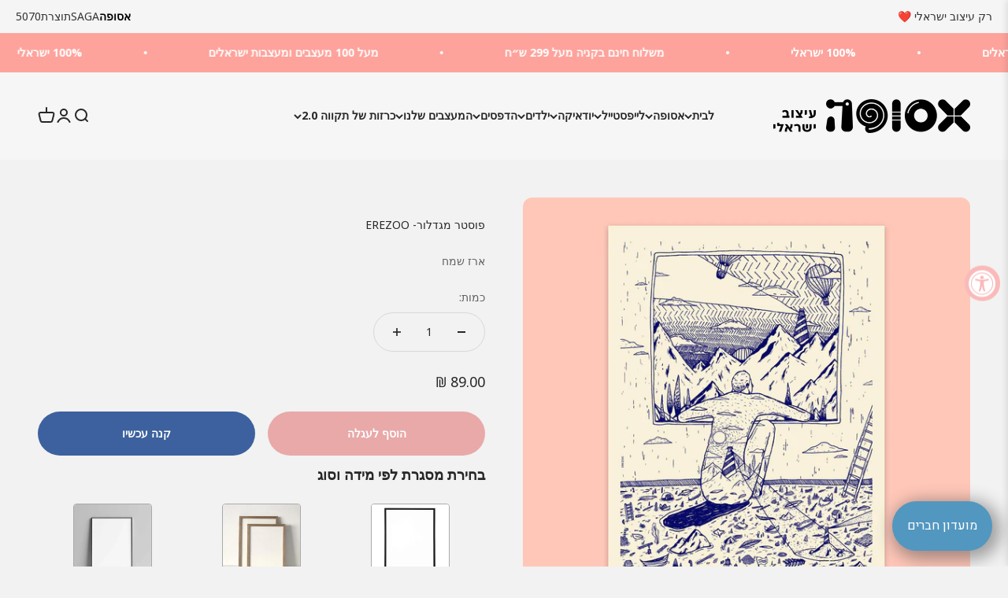

--- FILE ---
content_type: text/html; charset=utf-8
request_url: https://asufadesign.co.il/products/%D7%A4%D7%95%D7%A1%D7%98%D7%A8-%D7%9E%D7%92%D7%93%D7%9C%D7%95%D7%A8-erezoo
body_size: 35768
content:
<!doctype html>

<html lang="he" dir="rtl">
  <head>
    <meta charset="utf-8">
    <meta name="viewport" content="width=device-width, initial-scale=1.0, height=device-height, minimum-scale=1.0, maximum-scale=1.0">
    <meta name="theme-color" content="#ffffff">

    <title>פוסטר מגדלור- EREZOO</title><meta name="description" content="פוסטר דיגיטלי של האמן החיפאי ארז שמח מידות: 30/40 ס&quot;מ "><link rel="canonical" href="https://asufadesign.co.il/products/%d7%a4%d7%95%d7%a1%d7%98%d7%a8-%d7%9e%d7%92%d7%93%d7%9c%d7%95%d7%a8-erezoo"><link rel="shortcut icon" href="//asufadesign.co.il/cdn/shop/files/Favicon_co_il_78508719-84e8-46b7-a3cc-8ff3df537987.png?v=1751111147&width=96">
      <link rel="apple-touch-icon" href="//asufadesign.co.il/cdn/shop/files/Favicon_co_il_78508719-84e8-46b7-a3cc-8ff3df537987.png?v=1751111147&width=180"><link rel="preconnect" href="https://cdn.shopify.com">
    <link rel="preconnect" href="https://fonts.shopifycdn.com" crossorigin>
    <link rel="dns-prefetch" href="https://productreviews.shopifycdn.com"><meta property="og:type" content="product">
  <meta property="og:title" content="פוסטר מגדלור- EREZOO">
  <meta property="product:price:amount" content="89.00">
  <meta property="product:price:currency" content="ILS">
  <meta property="product:availability" content="in stock"><meta property="og:image" content="http://asufadesign.co.il/cdn/shop/products/d85c09fbb4b053b820bde2b25b5889f4.jpg?v=1643272657&width=2048">
  <meta property="og:image:secure_url" content="https://asufadesign.co.il/cdn/shop/products/d85c09fbb4b053b820bde2b25b5889f4.jpg?v=1643272657&width=2048">
  <meta property="og:image:width" content="3508">
  <meta property="og:image:height" content="3508"><meta property="og:description" content="פוסטר דיגיטלי של האמן החיפאי ארז שמח מידות: 30/40 ס&quot;מ "><meta property="og:url" content="https://asufadesign.co.il/products/%d7%a4%d7%95%d7%a1%d7%98%d7%a8-%d7%9e%d7%92%d7%93%d7%9c%d7%95%d7%a8-erezoo">
<meta property="og:site_name" content="Asufa co il"><meta name="twitter:card" content="summary"><meta name="twitter:title" content="פוסטר מגדלור- EREZOO">
  <meta name="twitter:description" content="
פוסטר דיגיטלי של האמן החיפאי ארז שמח

מידות: 30/40 ס&quot;מ "><meta name="twitter:image" content="https://asufadesign.co.il/cdn/shop/products/d85c09fbb4b053b820bde2b25b5889f4.jpg?crop=center&height=1200&v=1643272657&width=1200">
  <meta name="twitter:image:alt" content=""><script async crossorigin fetchpriority="high" src="/cdn/shopifycloud/importmap-polyfill/es-modules-shim.2.4.0.js"></script>
<script type="application/ld+json">{"@context":"http:\/\/schema.org\/","@id":"\/products\/%D7%A4%D7%95%D7%A1%D7%98%D7%A8-%D7%9E%D7%92%D7%93%D7%9C%D7%95%D7%A8-erezoo#product","@type":"Product","brand":{"@type":"Brand","name":"ארז שמח"},"category":"Posters, Prints, \u0026 Visual Artwork","description":"\nפוסטר דיגיטלי של האמן החיפאי ארז שמח\n\nמידות: 30\/40 ס\"מ ","gtin":"11426727","image":"https:\/\/asufadesign.co.il\/cdn\/shop\/products\/d85c09fbb4b053b820bde2b25b5889f4.jpg?v=1643272657\u0026width=1920","name":"פוסטר מגדלור- EREZOO","offers":{"@id":"\/products\/%D7%A4%D7%95%D7%A1%D7%98%D7%A8-%D7%9E%D7%92%D7%93%D7%9C%D7%95%D7%A8-erezoo?variant=41914111426727#offer","@type":"Offer","availability":"http:\/\/schema.org\/InStock","price":"89.00","priceCurrency":"ILS","url":"https:\/\/asufadesign.co.il\/products\/%D7%A4%D7%95%D7%A1%D7%98%D7%A8-%D7%9E%D7%92%D7%93%D7%9C%D7%95%D7%A8-erezoo?variant=41914111426727"},"url":"https:\/\/asufadesign.co.il\/products\/%D7%A4%D7%95%D7%A1%D7%98%D7%A8-%D7%9E%D7%92%D7%93%D7%9C%D7%95%D7%A8-erezoo"}</script><script type="application/ld+json">
  {
    "@context": "https://schema.org",
    "@type": "BreadcrumbList",
    "itemListElement": [{
        "@type": "ListItem",
        "position": 1,
        "name": "ראשי",
        "item": "https://asufadesign.co.il"
      },{
            "@type": "ListItem",
            "position": 2,
            "name": "פוסטר מגדלור- EREZOO",
            "item": "https://asufadesign.co.il/products/%D7%A4%D7%95%D7%A1%D7%98%D7%A8-%D7%9E%D7%92%D7%93%D7%9C%D7%95%D7%A8-erezoo"
          }]
  }
</script><style>/* Typography (heading) */
  

/* Typography (body) */
  



:root {
    /**
     * ---------------------------------------------------------------------
     * SPACING VARIABLES
     *
     * We are using a spacing inspired from frameworks like Tailwind CSS.
     * ---------------------------------------------------------------------
     */
    --spacing-0-5: 0.125rem; /* 2px */
    --spacing-1: 0.25rem; /* 4px */
    --spacing-1-5: 0.375rem; /* 6px */
    --spacing-2: 0.5rem; /* 8px */
    --spacing-2-5: 0.625rem; /* 10px */
    --spacing-3: 0.75rem; /* 12px */
    --spacing-3-5: 0.875rem; /* 14px */
    --spacing-4: 1rem; /* 16px */
    --spacing-4-5: 1.125rem; /* 18px */
    --spacing-5: 1.25rem; /* 20px */
    --spacing-5-5: 1.375rem; /* 22px */
    --spacing-6: 1.5rem; /* 24px */
    --spacing-6-5: 1.625rem; /* 26px */
    --spacing-7: 1.75rem; /* 28px */
    --spacing-7-5: 1.875rem; /* 30px */
    --spacing-8: 2rem; /* 32px */
    --spacing-8-5: 2.125rem; /* 34px */
    --spacing-9: 2.25rem; /* 36px */
    --spacing-9-5: 2.375rem; /* 38px */
    --spacing-10: 2.5rem; /* 40px */
    --spacing-11: 2.75rem; /* 44px */
    --spacing-12: 3rem; /* 48px */
    --spacing-14: 3.5rem; /* 56px */
    --spacing-16: 4rem; /* 64px */
    --spacing-18: 4.5rem; /* 72px */
    --spacing-20: 5rem; /* 80px */
    --spacing-24: 6rem; /* 96px */
    --spacing-28: 7rem; /* 112px */
    --spacing-32: 8rem; /* 128px */
    --spacing-36: 9rem; /* 144px */
    --spacing-40: 10rem; /* 160px */
    --spacing-44: 11rem; /* 176px */
    --spacing-48: 12rem; /* 192px */
    --spacing-52: 13rem; /* 208px */
    --spacing-56: 14rem; /* 224px */
    --spacing-60: 15rem; /* 240px */
    --spacing-64: 16rem; /* 256px */
    --spacing-72: 18rem; /* 288px */
    --spacing-80: 20rem; /* 320px */
    --spacing-96: 24rem; /* 384px */

    /* Container */
    --container-max-width: 1480px;
    --container-narrow-max-width: 1230px;
    --container-gutter: var(--spacing-5);
    --section-outer-spacing-block: var(--spacing-8);
    --section-inner-max-spacing-block: var(--spacing-8);
    --section-inner-spacing-inline: var(--container-gutter);
    --section-stack-spacing-block: var(--spacing-8);

    /* Grid gutter */
    --grid-gutter: var(--spacing-5);

    /* Product list settings */
    --product-list-row-gap: var(--spacing-8);
    --product-list-column-gap: var(--grid-gutter);

    /* Form settings */
    --input-gap: var(--spacing-2);
    --input-height: 2.625rem;
    --input-padding-inline: var(--spacing-4);

    /* Other sizes */
    --sticky-area-height: calc(var(--sticky-announcement-bar-enabled, 0) * var(--announcement-bar-height, 0px) + var(--sticky-header-enabled, 0) * var(--header-height, 0px));

    /* RTL support */
    --transform-logical-flip: 1;
    --transform-origin-start: left;
    --transform-origin-end: right;

    /**
     * ---------------------------------------------------------------------
     * TYPOGRAPHY
     * ---------------------------------------------------------------------
     */

    /* Font properties */
    --heading-font-family: "system_ui", -apple-system, 'Segoe UI', Roboto, 'Helvetica Neue', 'Noto Sans', 'Liberation Sans', Arial, sans-serif, 'Apple Color Emoji', 'Segoe UI Emoji', 'Segoe UI Symbol', 'Noto Color Emoji';
    --heading-font-weight: 400;
    --heading-font-style: normal;
    --heading-text-transform: normal;
    --heading-letter-spacing: 0;
    --text-font-family: "system_ui", -apple-system, 'Segoe UI', Roboto, 'Helvetica Neue', 'Noto Sans', 'Liberation Sans', Arial, sans-serif, 'Apple Color Emoji', 'Segoe UI Emoji', 'Segoe UI Symbol', 'Noto Color Emoji';
    --text-font-weight: 400;
    --text-font-style: normal;
    --text-letter-spacing: 0;

    /* Font sizes */
    --text-h0: 2.5rem;
    --text-h1: 1.75rem;
    --text-h2: 1.5rem;
    --text-h3: 1.375rem;
    --text-h4: 1.125rem;
    --text-h5: 1.125rem;
    --text-h6: 1rem;
    --text-xs: 0.6875rem;
    --text-sm: 0.75rem;
    --text-base: 0.875rem;
    --text-lg: 1.125rem;

    /**
     * ---------------------------------------------------------------------
     * COLORS
     * ---------------------------------------------------------------------
     */

    /* Color settings */--accent: 39 39 39;
    --text-primary: 39 39 39;
    --background-primary: 242 242 242;
    --dialog-background: 255 255 255;
    --border-color: var(--text-color, var(--text-primary)) / 0.12;

    /* Button colors */
    --button-background-primary: 39 39 39;
    --button-text-primary: 255 255 255;
    --button-background-secondary: 60 97 158;
    --button-text-secondary: 255 255 255;

    /* Status colors */
    --success-background: 238 241 235;
    --success-text: 112 138 92;
    --warning-background: 252 240 227;
    --warning-text: 227 126 22;
    --error-background: 245 229 229;
    --error-text: 170 40 38;

    /* Product colors */
    --on-sale-text: 227 79 79;
    --on-sale-badge-background: 227 79 79;
    --on-sale-badge-text: 255 255 255;
    --sold-out-badge-background: 190 189 185;
    --sold-out-badge-text: 0 0 0;
    --primary-badge-background: 60 97 158;
    --primary-badge-text: 255 255 255;
    --star-color: 255 183 74;
    --product-card-background: 242 242 242;
    --product-card-text: 39 39 39;

    /* Header colors */
    --header-background: 255 255 255;
    --header-text: 39 39 39;

    /* Footer colors */
    --footer-background: 253 163 156;
    --footer-text: 39 39 39;

    /* Rounded variables (used for border radius) */
    --rounded-xs: 0.25rem;
    --rounded-sm: 0.375rem;
    --rounded: 0.75rem;
    --rounded-lg: 1.5rem;
    --rounded-full: 9999px;

    --rounded-button: 3.75rem;
    --rounded-input: 0.5rem;

    /* Box shadow */
    --shadow-sm: 0 2px 8px rgb(var(--text-primary) / 0.1);
    --shadow: 0 5px 15px rgb(var(--text-primary) / 0.1);
    --shadow-md: 0 5px 30px rgb(var(--text-primary) / 0.1);
    --shadow-block: 0px 18px 50px rgb(var(--text-primary) / 0.1);

    /**
     * ---------------------------------------------------------------------
     * OTHER
     * ---------------------------------------------------------------------
     */

    --stagger-products-reveal-opacity: 0;
    --cursor-close-svg-url: url(//asufadesign.co.il/cdn/shop/t/24/assets/cursor-close.svg?v=147174565022153725511761947959);
    --cursor-zoom-in-svg-url: url(//asufadesign.co.il/cdn/shop/t/24/assets/cursor-zoom-in.svg?v=154953035094101115921761947959);
    --cursor-zoom-out-svg-url: url(//asufadesign.co.il/cdn/shop/t/24/assets/cursor-zoom-out.svg?v=16155520337305705181761947959);
    --checkmark-svg-url: url(//asufadesign.co.il/cdn/shop/t/24/assets/checkmark.svg?v=77552481021870063511761947959);
  }

  [dir="rtl"]:root {
    /* RTL support */
    --transform-logical-flip: -1;
    --transform-origin-start: right;
    --transform-origin-end: left;
  }

  @media screen and (min-width: 700px) {
    :root {
      /* Typography (font size) */
      --text-h0: 3.25rem;
      --text-h1: 2.25rem;
      --text-h2: 1.75rem;
      --text-h3: 1.625rem;
      --text-h4: 1.25rem;
      --text-h5: 1.25rem;
      --text-h6: 1.125rem;

      --text-xs: 0.6875rem;
      --text-sm: 0.75rem;
      --text-base: 0.875rem;
      --text-lg: 1.125rem;

      /* Spacing */
      --container-gutter: 2rem;
      --section-outer-spacing-block: var(--spacing-12);
      --section-inner-max-spacing-block: var(--spacing-10);
      --section-inner-spacing-inline: var(--spacing-10);
      --section-stack-spacing-block: var(--spacing-10);

      /* Grid gutter */
      --grid-gutter: var(--spacing-6);

      /* Product list settings */
      --product-list-row-gap: var(--spacing-12);

      /* Form settings */
      --input-gap: 1rem;
      --input-height: 3.125rem;
      --input-padding-inline: var(--spacing-5);
    }
  }

  @media screen and (min-width: 1000px) {
    :root {
      /* Spacing settings */
      --container-gutter: var(--spacing-12);
      --section-outer-spacing-block: var(--spacing-14);
      --section-inner-max-spacing-block: var(--spacing-12);
      --section-inner-spacing-inline: var(--spacing-12);
      --section-stack-spacing-block: var(--spacing-10);
    }
  }

  @media screen and (min-width: 1150px) {
    :root {
      /* Spacing settings */
      --container-gutter: var(--spacing-12);
      --section-outer-spacing-block: var(--spacing-14);
      --section-inner-max-spacing-block: var(--spacing-12);
      --section-inner-spacing-inline: var(--spacing-12);
      --section-stack-spacing-block: var(--spacing-12);
    }
  }

  @media screen and (min-width: 1400px) {
    :root {
      /* Typography (font size) */
      --text-h0: 4rem;
      --text-h1: 3rem;
      --text-h2: 2.5rem;
      --text-h3: 1.75rem;
      --text-h4: 1.5rem;
      --text-h5: 1.25rem;
      --text-h6: 1.25rem;

      --section-outer-spacing-block: var(--spacing-16);
      --section-inner-max-spacing-block: var(--spacing-14);
      --section-inner-spacing-inline: var(--spacing-14);
    }
  }

  @media screen and (min-width: 1600px) {
    :root {
      --section-outer-spacing-block: var(--spacing-16);
      --section-inner-max-spacing-block: var(--spacing-16);
      --section-inner-spacing-inline: var(--spacing-16);
    }
  }

  /**
   * ---------------------------------------------------------------------
   * LIQUID DEPENDANT CSS
   *
   * Our main CSS is Liquid free, but some very specific features depend on
   * theme settings, so we have them here
   * ---------------------------------------------------------------------
   */@media screen and (pointer: fine) {
        /* The !important are for the Shopify Payment button to ensure we override the default from Shopify styles */
        .button:not([disabled]):not(.button--outline):hover, .btn:not([disabled]):hover, .shopify-payment-button__button--unbranded:not([disabled]):hover {
          background-color: transparent !important;
          color: rgb(var(--button-outline-color) / var(--button-background-opacity, 1)) !important;
          box-shadow: inset 0 0 0 2px currentColor !important;
        }

        .button--outline:not([disabled]):hover {
          background: rgb(var(--button-background));
          color: rgb(var(--button-text-color));
          box-shadow: inset 0 0 0 2px rgb(var(--button-background));
        }
      }</style><script>
  // This allows to expose several variables to the global scope, to be used in scripts
  window.themeVariables = {
    settings: {
      showPageTransition: null,
      staggerProductsApparition: true,
      reduceDrawerAnimation: false,
      reduceMenuAnimation: false,
      headingApparition: "split_clip",
      pageType: "product",
      moneyFormat: "{{amount}} ₪",
      moneyWithCurrencyFormat: "{{amount}} ₪",
      currencyCodeEnabled: false,
      cartType: "drawer",
      showDiscount: true,
      discountMode: "saving",
      pageBackground: "#f2f2f2",
      textColor: "#272727"
    },

    strings: {
      accessibilityClose: "סגור",
      accessibilityNext: "הבא",
      accessibilityPrevious: "הקודם",
      closeGallery: "סגירת גלריה",
      zoomGallery: "תקריב",
      errorGallery: "לא ניתן לטעון את התמונה",
      searchNoResults: "לא נמצאו תוצאות.",
      addOrderNote: "הוספת הערה להזמנה",
      editOrderNote: "עריכת הערה להזמנה",
      shippingEstimatorNoResults: "מצטערים, אנחנו לא שולחים לכתובת שלך.",
      shippingEstimatorOneResult: "יש תעריף משלוח אחד עבור הכתובת שלך:",
      shippingEstimatorMultipleResults: "יש כמה תעריפי משלוח עבור הכתובת שלך:",
      shippingEstimatorError: "אירעה שגיאה אחת או יותר בעת אחזור תעריפי המשלוח:"
    },

    breakpoints: {
      'sm': 'screen and (min-width: 700px)',
      'md': 'screen and (min-width: 1000px)',
      'lg': 'screen and (min-width: 1150px)',
      'xl': 'screen and (min-width: 1400px)',

      'sm-max': 'screen and (max-width: 699px)',
      'md-max': 'screen and (max-width: 999px)',
      'lg-max': 'screen and (max-width: 1149px)',
      'xl-max': 'screen and (max-width: 1399px)'
    }
  };

  // For detecting native share
  document.documentElement.classList.add(`native-share--${navigator.share ? 'enabled' : 'disabled'}`);// We save the product ID in local storage to be eventually used for recently viewed section
    try {
      const recentlyViewedProducts = new Set(JSON.parse(localStorage.getItem('theme:recently-viewed-products') || '[]'));

      recentlyViewedProducts.delete(7212728287399); // Delete first to re-move the product
      recentlyViewedProducts.add(7212728287399);

      localStorage.setItem('theme:recently-viewed-products', JSON.stringify(Array.from(recentlyViewedProducts.values()).reverse()));
    } catch (e) {
      // Safari in private mode does not allow setting item, we silently fail
    }</script><script 
  src="https://sdk.variantnow.com/test-runner"
  data-gb-sdk-key="sdk-TCFjXYGLT701C8N"
  data-gb-shop="asufadesign.co.il"
  data-gb-variant-shop-id="e269a315-27cb-4ddf-9680-c127efde3da7"
  
  data-gb-page-type="product"
  async
></script>
    <script type="importmap">{
        "imports": {
          "vendor": "//asufadesign.co.il/cdn/shop/t/24/assets/vendor.min.js?v=166563502121812900551761947944",
          "theme": "//asufadesign.co.il/cdn/shop/t/24/assets/theme.js?v=63782355822096238611761947944",
          "photoswipe": "//asufadesign.co.il/cdn/shop/t/24/assets/photoswipe.min.js?v=13374349288281597431761947944"
        }
      }
    </script>    <script type="module" src="//asufadesign.co.il/cdn/shop/t/24/assets/vendor.min.js?v=166563502121812900551761947944"></script>
    <script type="module" src="//asufadesign.co.il/cdn/shop/t/24/assets/theme.js?v=63782355822096238611761947944"></script>

    <script>window.performance && window.performance.mark && window.performance.mark('shopify.content_for_header.start');</script><meta name="facebook-domain-verification" content="jq7vaxka9s25urmdw3wrz3rq4ab10o">
<meta name="facebook-domain-verification" content="j9ht517gfi1l3mpz3suz4hv8omjjw4">
<meta name="google-site-verification" content="p8JD_Ka6oCmYU2cxY5Yko833US1isJvm7bJSQyABD8s">
<meta id="shopify-digital-wallet" name="shopify-digital-wallet" content="/57524256935/digital_wallets/dialog">
<meta name="shopify-checkout-api-token" content="e3da6fce0475e9a1cc4e99d88ae3bde1">
<meta id="in-context-paypal-metadata" data-shop-id="57524256935" data-venmo-supported="false" data-environment="production" data-locale="en_US" data-paypal-v4="true" data-currency="ILS">
<link rel="alternate" type="application/json+oembed" href="https://asufadesign.co.il/products/%d7%a4%d7%95%d7%a1%d7%98%d7%a8-%d7%9e%d7%92%d7%93%d7%9c%d7%95%d7%a8-erezoo.oembed">
<script async="async" src="/checkouts/internal/preloads.js?locale=he-IL"></script>
<script id="shopify-features" type="application/json">{"accessToken":"e3da6fce0475e9a1cc4e99d88ae3bde1","betas":["rich-media-storefront-analytics"],"domain":"asufadesign.co.il","predictiveSearch":false,"shopId":57524256935,"locale":"he"}</script>
<script>var Shopify = Shopify || {};
Shopify.shop = "asufa-co-il.myshopify.com";
Shopify.locale = "he";
Shopify.currency = {"active":"ILS","rate":"1.0"};
Shopify.country = "IL";
Shopify.theme = {"name":"Updated copy of Updated - Lior - כפתורים למעלה ...","id":148791525543,"schema_name":"Impact","schema_version":"6.11.2","theme_store_id":1190,"role":"main"};
Shopify.theme.handle = "null";
Shopify.theme.style = {"id":null,"handle":null};
Shopify.cdnHost = "asufadesign.co.il/cdn";
Shopify.routes = Shopify.routes || {};
Shopify.routes.root = "/";</script>
<script type="module">!function(o){(o.Shopify=o.Shopify||{}).modules=!0}(window);</script>
<script>!function(o){function n(){var o=[];function n(){o.push(Array.prototype.slice.apply(arguments))}return n.q=o,n}var t=o.Shopify=o.Shopify||{};t.loadFeatures=n(),t.autoloadFeatures=n()}(window);</script>
<script id="shop-js-analytics" type="application/json">{"pageType":"product"}</script>
<script defer="defer" async type="module" src="//asufadesign.co.il/cdn/shopifycloud/shop-js/modules/v2/client.init-shop-cart-sync_C5BV16lS.en.esm.js"></script>
<script defer="defer" async type="module" src="//asufadesign.co.il/cdn/shopifycloud/shop-js/modules/v2/chunk.common_CygWptCX.esm.js"></script>
<script type="module">
  await import("//asufadesign.co.il/cdn/shopifycloud/shop-js/modules/v2/client.init-shop-cart-sync_C5BV16lS.en.esm.js");
await import("//asufadesign.co.il/cdn/shopifycloud/shop-js/modules/v2/chunk.common_CygWptCX.esm.js");

  window.Shopify.SignInWithShop?.initShopCartSync?.({"fedCMEnabled":true,"windoidEnabled":true});

</script>
<script>(function() {
  var isLoaded = false;
  function asyncLoad() {
    if (isLoaded) return;
    isLoaded = true;
    var urls = ["https:\/\/js.flashyapp.com\/shopify.js?account_id=5215\u0026shop=asufa-co-il.myshopify.com","https:\/\/atlantis.live.zoko.io\/scripts\/main.js?v=v2\u0026shop=asufa-co-il.myshopify.com"];
    for (var i = 0; i < urls.length; i++) {
      var s = document.createElement('script');
      s.type = 'text/javascript';
      s.async = true;
      s.src = urls[i];
      var x = document.getElementsByTagName('script')[0];
      x.parentNode.insertBefore(s, x);
    }
  };
  if(window.attachEvent) {
    window.attachEvent('onload', asyncLoad);
  } else {
    window.addEventListener('load', asyncLoad, false);
  }
})();</script>
<script id="__st">var __st={"a":57524256935,"offset":7200,"reqid":"0d922aab-1634-44d0-8f7b-0d84ec7510b8-1768664272","pageurl":"asufadesign.co.il\/products\/%D7%A4%D7%95%D7%A1%D7%98%D7%A8-%D7%9E%D7%92%D7%93%D7%9C%D7%95%D7%A8-erezoo","u":"8e02fd8fba0f","p":"product","rtyp":"product","rid":7212728287399};</script>
<script>window.ShopifyPaypalV4VisibilityTracking = true;</script>
<script id="captcha-bootstrap">!function(){'use strict';const t='contact',e='account',n='new_comment',o=[[t,t],['blogs',n],['comments',n],[t,'customer']],c=[[e,'customer_login'],[e,'guest_login'],[e,'recover_customer_password'],[e,'create_customer']],r=t=>t.map((([t,e])=>`form[action*='/${t}']:not([data-nocaptcha='true']) input[name='form_type'][value='${e}']`)).join(','),a=t=>()=>t?[...document.querySelectorAll(t)].map((t=>t.form)):[];function s(){const t=[...o],e=r(t);return a(e)}const i='password',u='form_key',d=['recaptcha-v3-token','g-recaptcha-response','h-captcha-response',i],f=()=>{try{return window.sessionStorage}catch{return}},m='__shopify_v',_=t=>t.elements[u];function p(t,e,n=!1){try{const o=window.sessionStorage,c=JSON.parse(o.getItem(e)),{data:r}=function(t){const{data:e,action:n}=t;return t[m]||n?{data:e,action:n}:{data:t,action:n}}(c);for(const[e,n]of Object.entries(r))t.elements[e]&&(t.elements[e].value=n);n&&o.removeItem(e)}catch(o){console.error('form repopulation failed',{error:o})}}const l='form_type',E='cptcha';function T(t){t.dataset[E]=!0}const w=window,h=w.document,L='Shopify',v='ce_forms',y='captcha';let A=!1;((t,e)=>{const n=(g='f06e6c50-85a8-45c8-87d0-21a2b65856fe',I='https://cdn.shopify.com/shopifycloud/storefront-forms-hcaptcha/ce_storefront_forms_captcha_hcaptcha.v1.5.2.iife.js',D={infoText:'Protected by hCaptcha',privacyText:'Privacy',termsText:'Terms'},(t,e,n)=>{const o=w[L][v],c=o.bindForm;if(c)return c(t,g,e,D).then(n);var r;o.q.push([[t,g,e,D],n]),r=I,A||(h.body.append(Object.assign(h.createElement('script'),{id:'captcha-provider',async:!0,src:r})),A=!0)});var g,I,D;w[L]=w[L]||{},w[L][v]=w[L][v]||{},w[L][v].q=[],w[L][y]=w[L][y]||{},w[L][y].protect=function(t,e){n(t,void 0,e),T(t)},Object.freeze(w[L][y]),function(t,e,n,w,h,L){const[v,y,A,g]=function(t,e,n){const i=e?o:[],u=t?c:[],d=[...i,...u],f=r(d),m=r(i),_=r(d.filter((([t,e])=>n.includes(e))));return[a(f),a(m),a(_),s()]}(w,h,L),I=t=>{const e=t.target;return e instanceof HTMLFormElement?e:e&&e.form},D=t=>v().includes(t);t.addEventListener('submit',(t=>{const e=I(t);if(!e)return;const n=D(e)&&!e.dataset.hcaptchaBound&&!e.dataset.recaptchaBound,o=_(e),c=g().includes(e)&&(!o||!o.value);(n||c)&&t.preventDefault(),c&&!n&&(function(t){try{if(!f())return;!function(t){const e=f();if(!e)return;const n=_(t);if(!n)return;const o=n.value;o&&e.removeItem(o)}(t);const e=Array.from(Array(32),(()=>Math.random().toString(36)[2])).join('');!function(t,e){_(t)||t.append(Object.assign(document.createElement('input'),{type:'hidden',name:u})),t.elements[u].value=e}(t,e),function(t,e){const n=f();if(!n)return;const o=[...t.querySelectorAll(`input[type='${i}']`)].map((({name:t})=>t)),c=[...d,...o],r={};for(const[a,s]of new FormData(t).entries())c.includes(a)||(r[a]=s);n.setItem(e,JSON.stringify({[m]:1,action:t.action,data:r}))}(t,e)}catch(e){console.error('failed to persist form',e)}}(e),e.submit())}));const S=(t,e)=>{t&&!t.dataset[E]&&(n(t,e.some((e=>e===t))),T(t))};for(const o of['focusin','change'])t.addEventListener(o,(t=>{const e=I(t);D(e)&&S(e,y())}));const B=e.get('form_key'),M=e.get(l),P=B&&M;t.addEventListener('DOMContentLoaded',(()=>{const t=y();if(P)for(const e of t)e.elements[l].value===M&&p(e,B);[...new Set([...A(),...v().filter((t=>'true'===t.dataset.shopifyCaptcha))])].forEach((e=>S(e,t)))}))}(h,new URLSearchParams(w.location.search),n,t,e,['guest_login'])})(!0,!0)}();</script>
<script integrity="sha256-4kQ18oKyAcykRKYeNunJcIwy7WH5gtpwJnB7kiuLZ1E=" data-source-attribution="shopify.loadfeatures" defer="defer" src="//asufadesign.co.il/cdn/shopifycloud/storefront/assets/storefront/load_feature-a0a9edcb.js" crossorigin="anonymous"></script>
<script data-source-attribution="shopify.dynamic_checkout.dynamic.init">var Shopify=Shopify||{};Shopify.PaymentButton=Shopify.PaymentButton||{isStorefrontPortableWallets:!0,init:function(){window.Shopify.PaymentButton.init=function(){};var t=document.createElement("script");t.src="https://asufadesign.co.il/cdn/shopifycloud/portable-wallets/latest/portable-wallets.he.js",t.type="module",document.head.appendChild(t)}};
</script>
<script data-source-attribution="shopify.dynamic_checkout.buyer_consent">
  function portableWalletsHideBuyerConsent(e){var t=document.getElementById("shopify-buyer-consent"),n=document.getElementById("shopify-subscription-policy-button");t&&n&&(t.classList.add("hidden"),t.setAttribute("aria-hidden","true"),n.removeEventListener("click",e))}function portableWalletsShowBuyerConsent(e){var t=document.getElementById("shopify-buyer-consent"),n=document.getElementById("shopify-subscription-policy-button");t&&n&&(t.classList.remove("hidden"),t.removeAttribute("aria-hidden"),n.addEventListener("click",e))}window.Shopify?.PaymentButton&&(window.Shopify.PaymentButton.hideBuyerConsent=portableWalletsHideBuyerConsent,window.Shopify.PaymentButton.showBuyerConsent=portableWalletsShowBuyerConsent);
</script>
<script>
  function portableWalletsCleanup(e){e&&e.src&&console.error("Failed to load portable wallets script "+e.src);var t=document.querySelectorAll("shopify-accelerated-checkout .shopify-payment-button__skeleton, shopify-accelerated-checkout-cart .wallet-cart-button__skeleton"),e=document.getElementById("shopify-buyer-consent");for(let e=0;e<t.length;e++)t[e].remove();e&&e.remove()}function portableWalletsNotLoadedAsModule(e){e instanceof ErrorEvent&&"string"==typeof e.message&&e.message.includes("import.meta")&&"string"==typeof e.filename&&e.filename.includes("portable-wallets")&&(window.removeEventListener("error",portableWalletsNotLoadedAsModule),window.Shopify.PaymentButton.failedToLoad=e,"loading"===document.readyState?document.addEventListener("DOMContentLoaded",window.Shopify.PaymentButton.init):window.Shopify.PaymentButton.init())}window.addEventListener("error",portableWalletsNotLoadedAsModule);
</script>

<script type="module" src="https://asufadesign.co.il/cdn/shopifycloud/portable-wallets/latest/portable-wallets.he.js" onError="portableWalletsCleanup(this)" crossorigin="anonymous"></script>
<script nomodule>
  document.addEventListener("DOMContentLoaded", portableWalletsCleanup);
</script>

<link id="shopify-accelerated-checkout-styles" rel="stylesheet" media="screen" href="https://asufadesign.co.il/cdn/shopifycloud/portable-wallets/latest/accelerated-checkout-backwards-compat.css" crossorigin="anonymous">
<style id="shopify-accelerated-checkout-cart">
        #shopify-buyer-consent {
  margin-top: 1em;
  display: inline-block;
  width: 100%;
}

#shopify-buyer-consent.hidden {
  display: none;
}

#shopify-subscription-policy-button {
  background: none;
  border: none;
  padding: 0;
  text-decoration: underline;
  font-size: inherit;
  cursor: pointer;
}

#shopify-subscription-policy-button::before {
  box-shadow: none;
}

      </style>

<script>window.performance && window.performance.mark && window.performance.mark('shopify.content_for_header.end');</script>
<link href="//asufadesign.co.il/cdn/shop/t/24/assets/theme.css?v=3935707126359067981761947944" rel="stylesheet" type="text/css" media="all" /><script src="https://t.contentsquare.net/uxa/9d207b0e5b1a4.js"></script>

    <!-- UTM Tracking -->
    <script>
      (function() {
        var keys = ['utm_source','utm_medium','utm_campaign','utm_content','utm_term'];
        var data = {};
        var saveNeeded = false;
        var urlParams = new URLSearchParams(window.location.search);

        keys.forEach(function(key) {
          if (urlParams.has(key)) {
            var value = urlParams.get(key);
            sessionStorage.setItem(key, value);
            data[key] = value;
            saveNeeded = true;
          } else if (sessionStorage.getItem(key)) {
            data[key] = sessionStorage.getItem(key);
            saveNeeded = true;
          }
        });

        if (saveNeeded) {
          fetch('/cart/update.js', {
            method: 'POST',
            headers: { 'Content-Type': 'application/json' },
            body: JSON.stringify({
              attributes: {
                'UTM Source': data.utm_source || '',
                'UTM Medium': data.utm_medium || '',
                'UTM Campaign': data.utm_campaign || '',
                'UTM Content': data.utm_content || '',
                'UTM Term': data.utm_term || ''
              }
            })
          });
        }
      })();
    </script>
  <!-- BEGIN app block: shopify://apps/epa-easy-product-addons/blocks/speedup_link/0099190e-a0cb-49e7-8d26-026c9d26f337 --><!-- BEGIN app snippet: sg_product -->

<script>
  window["sg_addon_master_id"]="7212728287399";
  window["sgAddonCollectionMetaAddons"]=  { collection_id:282359005351,"addons":[{"handle":"wooden-frame-s-m-l-xl","priority":1,"text_field":0},{"handle":"natural-oak-prints-frame-s-m-l-xl","priority":2,"text_field":0},{"handle":"aluminium-prints-frame-s-m-l-xl","priority":3,"text_field":0}],"mt_addon_hash":"QtoVIOdfcP","collection_priority":1} 
  
      var isSgAddonRequest = { collection_id:282359005351,"addons":[{"handle":"wooden-frame-s-m-l-xl","priority":1,"text_field":0},{"handle":"natural-oak-prints-frame-s-m-l-xl","priority":2,"text_field":0},{"handle":"aluminium-prints-frame-s-m-l-xl","priority":3,"text_field":0}],"mt_addon_hash":"QtoVIOdfcP","collection_priority":1};
      var sgAddon_master_json = {"id":7212728287399,"title":"פוסטר מגדלור- EREZOO","handle":"פוסטר-מגדלור-erezoo","description":"\u003cdiv style=\"text-align: center;\"\u003e\n\u003cbr\u003eפוסטר דיגיטלי של האמן החיפאי \u003cstrong\u003eארז שמח\u003c\/strong\u003e\n\u003c\/div\u003e\n\u003cdiv style=\"text-align: center;\"\u003eמידות: 30\/40 ס\"מ \u003c\/div\u003e","published_at":"2022-01-27T10:37:35+02:00","created_at":"2022-01-27T10:37:37+02:00","vendor":"ארז שמח","type":"","tags":["Print","הדפס","הדפס צבעוני","צבעוני","רפרודוקציה"],"price":8900,"price_min":8900,"price_max":8900,"available":true,"price_varies":false,"compare_at_price":null,"compare_at_price_min":0,"compare_at_price_max":0,"compare_at_price_varies":false,"variants":[{"id":41914111426727,"title":"Default Title","option1":"Default Title","option2":null,"option3":null,"sku":"","requires_shipping":true,"taxable":true,"featured_image":null,"available":true,"name":"פוסטר מגדלור- EREZOO","public_title":null,"options":["Default Title"],"price":8900,"weight":0,"compare_at_price":null,"inventory_management":null,"barcode":"11426727","requires_selling_plan":false,"selling_plan_allocations":[]}],"images":["\/\/asufadesign.co.il\/cdn\/shop\/products\/d85c09fbb4b053b820bde2b25b5889f4.jpg?v=1643272657"],"featured_image":"\/\/asufadesign.co.il\/cdn\/shop\/products\/d85c09fbb4b053b820bde2b25b5889f4.jpg?v=1643272657","options":["Title"],"media":[{"alt":null,"id":24791899865255,"position":1,"preview_image":{"aspect_ratio":1.0,"height":3508,"width":3508,"src":"\/\/asufadesign.co.il\/cdn\/shop\/products\/d85c09fbb4b053b820bde2b25b5889f4.jpg?v=1643272657"},"aspect_ratio":1.0,"height":3508,"media_type":"image","src":"\/\/asufadesign.co.il\/cdn\/shop\/products\/d85c09fbb4b053b820bde2b25b5889f4.jpg?v=1643272657","width":3508}],"requires_selling_plan":false,"selling_plan_groups":[],"content":"\u003cdiv style=\"text-align: center;\"\u003e\n\u003cbr\u003eפוסטר דיגיטלי של האמן החיפאי \u003cstrong\u003eארז שמח\u003c\/strong\u003e\n\u003c\/div\u003e\n\u003cdiv style=\"text-align: center;\"\u003eמידות: 30\/40 ס\"מ \u003c\/div\u003e"};
  
</script>

<!-- END app snippet -->

  <script>
    window["sg_addons_coll_ids"] = {
      ids:"282359005351,282897481895,281578733735,281430261927,326357516455,308911800487"
    };
    window["items_with_ids"] = false || {}
  </script>


<!-- BEGIN app snippet: sg-globals -->
<script type="text/javascript">
  (function(){
    const convertLang = (locale) => {
      let t = locale.toUpperCase();
      return "PT-BR" === t || "PT-PT" === t || "ZH-CN" === t || "ZH-TW" === t ? t.replace("-", "_") : t.match(/^[a-zA-Z]{2}-[a-zA-Z]{2}$/) ? t.substring(0, 2) : t
    }

    const sg_addon_setGlobalVariables = () => {
      try{
        let locale = "he";
        window["sg_addon_currentLanguage"] = convertLang(locale);
        window["sg_addon_defaultLanguage"] ="he";
        window["sg_addon_defaultRootUrl"] ="/";
        window["sg_addon_currentRootUrl"] ="/";
        window["sg_addon_shopLocales"] = sgAddonGetAllLocales();
      }catch(err){
        console.log("Language Config:- ",err);
      }
    }

    const sgAddonGetAllLocales = () => {
      let shopLocales = {};
      try{shopLocales["he"] = {
            endonymName : "עברית",
            isoCode : "he",
            name : "עברית",
            primary : true,
            rootUrl : "\/"
          };}catch(err){
        console.log("getAllLocales Config:- ",err);
      }
      return shopLocales;
    }

    sg_addon_setGlobalVariables();
    
    window["sg_addon_sfApiVersion"]='2025-04';
    window["sgAddon_moneyFormats"] = {
      "money": "{{amount}} ₪",
      "moneyCurrency": "{{amount}} ₪"
    };
    window["sg_addon_groupsData"] = {};
    try {
      let customSGAddonMeta = {};
      if (customSGAddonMeta.sg_addon_custom_js) {
        Function(customSGAddonMeta.sg_addon_custom_js)();
      }
    } catch (error) {
      console.warn("Error In SG Addon Custom Code", error);
    }
  })();
</script>
<!-- END app snippet -->
<!-- BEGIN app snippet: sg_speedup -->


<script>
  try{
    window["sgAddon_all_translated"] = {}
    window["sg_addon_settings_config"] =  {"host":"https://spa.spicegems.com","shopName":"asufa-co-il.myshopify.com","hasSetting":1,"sgCookieHash":"jDd1Ono5I9","hasMaster":1,"handleId":{"mastersToReq":[],"collectionsToReq":"[282354253991,282358808743,282358939815,282358972583,282359005351,341106720935,341145452711]","hasProMaster":false,"hasCollMaster":true},"settings":{"is_active":"1","max_addons":"5","quick_view":"0","quick_view_desc":"0","ajax_cart":"0","bro_stack":"0","quantity_selector":"1","image_viewer":"1","addons_heading":"בחירת מסגרת לפי מידה וסוג","cart_heading":"Cart Addons Box","addaddon_cart":"ADD ADDON","variant":"Variant","quantity":"Quantity","view_full_details":"View full details","less_details":"Less details...","add_to_cart":"ADD TO CART","message":"Product added to cart.","custom_css":"no","sold_pro":"1","image_link":"0","compare_at":"0","unlink_title":"1","image_click_checkbox":"0","cart_max_addons":"5","cart_quantity_selector":"1","cart_sold_pro":"0","cart_image_link":"0","compare_at_cart":"0","sg_currency":"default","qv_label":"Quick View","sold_out":"Sold Out","qv_sold_out":"SOLD OUT","way_to_prevent":"none","soldout_master":"1","cart_qv":"0","cartqv_desc":"0","plusminus_qty":"0","plusminus_cart":"0","line_prop":"0","label_show":"1","label_text":"Additional Info","addon_mandatory":"0","mandatory_text":"Please select atleast an addon!","line_placeholder":"Text Message","sell_master":"0","atc_btn_selector":"no","theme_data":"","applied_discount":"0","is_discount":"0","layout":{"name":"layout-02","isBundle":false},"group_layout":"layout-01","product_snippet":"1","cart_snippet":"0","product_form_selector":"no","atc_product_selector":"no","cart_form_selector":"no","checkout_btn_selector":"no","subtotal":"0","subtotal_label":"SubTotal","subtotal_position":"beforebegin","jQVersion":"1","collection_discount":"0","inventoryOnProduct":"0","inventoryOnCart":"0","inStock":"0","lowStock":"0","inStockLabel":"<span>[inventory_qty] In Stock</span>","lowStockLabel":"<span>only [inventory_qty] Left</span>","thresholdQty":"5","bl_atc_label":"ADD TO CART","bl_unselect_label":"PLEASE SELECT ATLEAST ONE ADDON","bl_master_label":"THIS ITEM","bl_heading":"Frequently Bought Together","addon_slider":"0","individual_atc":"0","individual_atc_label":"ADD ADDON","liquid_install":"0","limit_pro_data":"0","limit_coll_data":"5","mt_addon_hash":"QtoVIOdfcP","stop_undefined":"1","money_format":"{{amount}} ₪","admin_discount":"1"},"allow_asset_script":false} ;
    window["sgAddon_translated_locale"] =  "" ;
    window["sg_addon_all_group_translations"] = {};
    window["sgAddon_group_translated_locale"] =  "" ;
  } catch(error){
    console.warn("Error in getting settings or translate", error);
  }
</script>



<!-- ADDONS SCRIPT FROM SPEEDUP CDN -->
	<script type="text/javascript" src='https://cdnbspa.spicegems.com/js/serve/shop/asufa-co-il.myshopify.com/index_dc8299e197382ebe02d0685db371e7a6df7fb830.js?v=infytonow816&shop=asufa-co-il.myshopify.com' type="text/javascript" async></script>

<!-- END app snippet -->



<!-- END app block --><!-- BEGIN app block: shopify://apps/klaviyo-email-marketing-sms/blocks/klaviyo-onsite-embed/2632fe16-c075-4321-a88b-50b567f42507 -->












  <script async src="https://static.klaviyo.com/onsite/js/XfYaHZ/klaviyo.js?company_id=XfYaHZ"></script>
  <script>!function(){if(!window.klaviyo){window._klOnsite=window._klOnsite||[];try{window.klaviyo=new Proxy({},{get:function(n,i){return"push"===i?function(){var n;(n=window._klOnsite).push.apply(n,arguments)}:function(){for(var n=arguments.length,o=new Array(n),w=0;w<n;w++)o[w]=arguments[w];var t="function"==typeof o[o.length-1]?o.pop():void 0,e=new Promise((function(n){window._klOnsite.push([i].concat(o,[function(i){t&&t(i),n(i)}]))}));return e}}})}catch(n){window.klaviyo=window.klaviyo||[],window.klaviyo.push=function(){var n;(n=window._klOnsite).push.apply(n,arguments)}}}}();</script>

  
    <script id="viewed_product">
      if (item == null) {
        var _learnq = _learnq || [];

        var MetafieldReviews = null
        var MetafieldYotpoRating = null
        var MetafieldYotpoCount = null
        var MetafieldLooxRating = null
        var MetafieldLooxCount = null
        var okendoProduct = null
        var okendoProductReviewCount = null
        var okendoProductReviewAverageValue = null
        try {
          // The following fields are used for Customer Hub recently viewed in order to add reviews.
          // This information is not part of __kla_viewed. Instead, it is part of __kla_viewed_reviewed_items
          MetafieldReviews = {};
          MetafieldYotpoRating = null
          MetafieldYotpoCount = null
          MetafieldLooxRating = null
          MetafieldLooxCount = null

          okendoProduct = null
          // If the okendo metafield is not legacy, it will error, which then requires the new json formatted data
          if (okendoProduct && 'error' in okendoProduct) {
            okendoProduct = null
          }
          okendoProductReviewCount = okendoProduct ? okendoProduct.reviewCount : null
          okendoProductReviewAverageValue = okendoProduct ? okendoProduct.reviewAverageValue : null
        } catch (error) {
          console.error('Error in Klaviyo onsite reviews tracking:', error);
        }

        var item = {
          Name: "פוסטר מגדלור- EREZOO",
          ProductID: 7212728287399,
          Categories: ["* A2\/A3\/A4 מסגרות","* כל המוצרים+","- ארז שמח -","הדפסים","הדפסים צבעוניים","הנמכרים ביותר"],
          ImageURL: "https://asufadesign.co.il/cdn/shop/products/d85c09fbb4b053b820bde2b25b5889f4_grande.jpg?v=1643272657",
          URL: "https://asufadesign.co.il/products/%d7%a4%d7%95%d7%a1%d7%98%d7%a8-%d7%9e%d7%92%d7%93%d7%9c%d7%95%d7%a8-erezoo",
          Brand: "ארז שמח",
          Price: "89.00 ₪",
          Value: "89.00",
          CompareAtPrice: "0.00 ₪"
        };
        _learnq.push(['track', 'Viewed Product', item]);
        _learnq.push(['trackViewedItem', {
          Title: item.Name,
          ItemId: item.ProductID,
          Categories: item.Categories,
          ImageUrl: item.ImageURL,
          Url: item.URL,
          Metadata: {
            Brand: item.Brand,
            Price: item.Price,
            Value: item.Value,
            CompareAtPrice: item.CompareAtPrice
          },
          metafields:{
            reviews: MetafieldReviews,
            yotpo:{
              rating: MetafieldYotpoRating,
              count: MetafieldYotpoCount,
            },
            loox:{
              rating: MetafieldLooxRating,
              count: MetafieldLooxCount,
            },
            okendo: {
              rating: okendoProductReviewAverageValue,
              count: okendoProductReviewCount,
            }
          }
        }]);
      }
    </script>
  




  <script>
    window.klaviyoReviewsProductDesignMode = false
  </script>







<!-- END app block --><script src="https://cdn.shopify.com/extensions/019a0131-ca1b-7172-a6b1-2fadce39ca6e/accessibly-28/assets/acc-main.js" type="text/javascript" defer="defer"></script>
<script src="https://cdn.shopify.com/extensions/019b6a9c-3786-73a2-b30a-84ddb747dd2b/upsell-koala-discount-799/assets/deals-embed.js" type="text/javascript" defer="defer"></script>
<link href="https://cdn.shopify.com/extensions/019b6a9c-3786-73a2-b30a-84ddb747dd2b/upsell-koala-discount-799/assets/deals-embed.css" rel="stylesheet" type="text/css" media="all">
<link href="https://monorail-edge.shopifysvc.com" rel="dns-prefetch">
<script>(function(){if ("sendBeacon" in navigator && "performance" in window) {try {var session_token_from_headers = performance.getEntriesByType('navigation')[0].serverTiming.find(x => x.name == '_s').description;} catch {var session_token_from_headers = undefined;}var session_cookie_matches = document.cookie.match(/_shopify_s=([^;]*)/);var session_token_from_cookie = session_cookie_matches && session_cookie_matches.length === 2 ? session_cookie_matches[1] : "";var session_token = session_token_from_headers || session_token_from_cookie || "";function handle_abandonment_event(e) {var entries = performance.getEntries().filter(function(entry) {return /monorail-edge.shopifysvc.com/.test(entry.name);});if (!window.abandonment_tracked && entries.length === 0) {window.abandonment_tracked = true;var currentMs = Date.now();var navigation_start = performance.timing.navigationStart;var payload = {shop_id: 57524256935,url: window.location.href,navigation_start,duration: currentMs - navigation_start,session_token,page_type: "product"};window.navigator.sendBeacon("https://monorail-edge.shopifysvc.com/v1/produce", JSON.stringify({schema_id: "online_store_buyer_site_abandonment/1.1",payload: payload,metadata: {event_created_at_ms: currentMs,event_sent_at_ms: currentMs}}));}}window.addEventListener('pagehide', handle_abandonment_event);}}());</script>
<script id="web-pixels-manager-setup">(function e(e,d,r,n,o){if(void 0===o&&(o={}),!Boolean(null===(a=null===(i=window.Shopify)||void 0===i?void 0:i.analytics)||void 0===a?void 0:a.replayQueue)){var i,a;window.Shopify=window.Shopify||{};var t=window.Shopify;t.analytics=t.analytics||{};var s=t.analytics;s.replayQueue=[],s.publish=function(e,d,r){return s.replayQueue.push([e,d,r]),!0};try{self.performance.mark("wpm:start")}catch(e){}var l=function(){var e={modern:/Edge?\/(1{2}[4-9]|1[2-9]\d|[2-9]\d{2}|\d{4,})\.\d+(\.\d+|)|Firefox\/(1{2}[4-9]|1[2-9]\d|[2-9]\d{2}|\d{4,})\.\d+(\.\d+|)|Chrom(ium|e)\/(9{2}|\d{3,})\.\d+(\.\d+|)|(Maci|X1{2}).+ Version\/(15\.\d+|(1[6-9]|[2-9]\d|\d{3,})\.\d+)([,.]\d+|)( \(\w+\)|)( Mobile\/\w+|) Safari\/|Chrome.+OPR\/(9{2}|\d{3,})\.\d+\.\d+|(CPU[ +]OS|iPhone[ +]OS|CPU[ +]iPhone|CPU IPhone OS|CPU iPad OS)[ +]+(15[._]\d+|(1[6-9]|[2-9]\d|\d{3,})[._]\d+)([._]\d+|)|Android:?[ /-](13[3-9]|1[4-9]\d|[2-9]\d{2}|\d{4,})(\.\d+|)(\.\d+|)|Android.+Firefox\/(13[5-9]|1[4-9]\d|[2-9]\d{2}|\d{4,})\.\d+(\.\d+|)|Android.+Chrom(ium|e)\/(13[3-9]|1[4-9]\d|[2-9]\d{2}|\d{4,})\.\d+(\.\d+|)|SamsungBrowser\/([2-9]\d|\d{3,})\.\d+/,legacy:/Edge?\/(1[6-9]|[2-9]\d|\d{3,})\.\d+(\.\d+|)|Firefox\/(5[4-9]|[6-9]\d|\d{3,})\.\d+(\.\d+|)|Chrom(ium|e)\/(5[1-9]|[6-9]\d|\d{3,})\.\d+(\.\d+|)([\d.]+$|.*Safari\/(?![\d.]+ Edge\/[\d.]+$))|(Maci|X1{2}).+ Version\/(10\.\d+|(1[1-9]|[2-9]\d|\d{3,})\.\d+)([,.]\d+|)( \(\w+\)|)( Mobile\/\w+|) Safari\/|Chrome.+OPR\/(3[89]|[4-9]\d|\d{3,})\.\d+\.\d+|(CPU[ +]OS|iPhone[ +]OS|CPU[ +]iPhone|CPU IPhone OS|CPU iPad OS)[ +]+(10[._]\d+|(1[1-9]|[2-9]\d|\d{3,})[._]\d+)([._]\d+|)|Android:?[ /-](13[3-9]|1[4-9]\d|[2-9]\d{2}|\d{4,})(\.\d+|)(\.\d+|)|Mobile Safari.+OPR\/([89]\d|\d{3,})\.\d+\.\d+|Android.+Firefox\/(13[5-9]|1[4-9]\d|[2-9]\d{2}|\d{4,})\.\d+(\.\d+|)|Android.+Chrom(ium|e)\/(13[3-9]|1[4-9]\d|[2-9]\d{2}|\d{4,})\.\d+(\.\d+|)|Android.+(UC? ?Browser|UCWEB|U3)[ /]?(15\.([5-9]|\d{2,})|(1[6-9]|[2-9]\d|\d{3,})\.\d+)\.\d+|SamsungBrowser\/(5\.\d+|([6-9]|\d{2,})\.\d+)|Android.+MQ{2}Browser\/(14(\.(9|\d{2,})|)|(1[5-9]|[2-9]\d|\d{3,})(\.\d+|))(\.\d+|)|K[Aa][Ii]OS\/(3\.\d+|([4-9]|\d{2,})\.\d+)(\.\d+|)/},d=e.modern,r=e.legacy,n=navigator.userAgent;return n.match(d)?"modern":n.match(r)?"legacy":"unknown"}(),u="modern"===l?"modern":"legacy",c=(null!=n?n:{modern:"",legacy:""})[u],f=function(e){return[e.baseUrl,"/wpm","/b",e.hashVersion,"modern"===e.buildTarget?"m":"l",".js"].join("")}({baseUrl:d,hashVersion:r,buildTarget:u}),m=function(e){var d=e.version,r=e.bundleTarget,n=e.surface,o=e.pageUrl,i=e.monorailEndpoint;return{emit:function(e){var a=e.status,t=e.errorMsg,s=(new Date).getTime(),l=JSON.stringify({metadata:{event_sent_at_ms:s},events:[{schema_id:"web_pixels_manager_load/3.1",payload:{version:d,bundle_target:r,page_url:o,status:a,surface:n,error_msg:t},metadata:{event_created_at_ms:s}}]});if(!i)return console&&console.warn&&console.warn("[Web Pixels Manager] No Monorail endpoint provided, skipping logging."),!1;try{return self.navigator.sendBeacon.bind(self.navigator)(i,l)}catch(e){}var u=new XMLHttpRequest;try{return u.open("POST",i,!0),u.setRequestHeader("Content-Type","text/plain"),u.send(l),!0}catch(e){return console&&console.warn&&console.warn("[Web Pixels Manager] Got an unhandled error while logging to Monorail."),!1}}}}({version:r,bundleTarget:l,surface:e.surface,pageUrl:self.location.href,monorailEndpoint:e.monorailEndpoint});try{o.browserTarget=l,function(e){var d=e.src,r=e.async,n=void 0===r||r,o=e.onload,i=e.onerror,a=e.sri,t=e.scriptDataAttributes,s=void 0===t?{}:t,l=document.createElement("script"),u=document.querySelector("head"),c=document.querySelector("body");if(l.async=n,l.src=d,a&&(l.integrity=a,l.crossOrigin="anonymous"),s)for(var f in s)if(Object.prototype.hasOwnProperty.call(s,f))try{l.dataset[f]=s[f]}catch(e){}if(o&&l.addEventListener("load",o),i&&l.addEventListener("error",i),u)u.appendChild(l);else{if(!c)throw new Error("Did not find a head or body element to append the script");c.appendChild(l)}}({src:f,async:!0,onload:function(){if(!function(){var e,d;return Boolean(null===(d=null===(e=window.Shopify)||void 0===e?void 0:e.analytics)||void 0===d?void 0:d.initialized)}()){var d=window.webPixelsManager.init(e)||void 0;if(d){var r=window.Shopify.analytics;r.replayQueue.forEach((function(e){var r=e[0],n=e[1],o=e[2];d.publishCustomEvent(r,n,o)})),r.replayQueue=[],r.publish=d.publishCustomEvent,r.visitor=d.visitor,r.initialized=!0}}},onerror:function(){return m.emit({status:"failed",errorMsg:"".concat(f," has failed to load")})},sri:function(e){var d=/^sha384-[A-Za-z0-9+/=]+$/;return"string"==typeof e&&d.test(e)}(c)?c:"",scriptDataAttributes:o}),m.emit({status:"loading"})}catch(e){m.emit({status:"failed",errorMsg:(null==e?void 0:e.message)||"Unknown error"})}}})({shopId: 57524256935,storefrontBaseUrl: "https://asufadesign.co.il",extensionsBaseUrl: "https://extensions.shopifycdn.com/cdn/shopifycloud/web-pixels-manager",monorailEndpoint: "https://monorail-edge.shopifysvc.com/unstable/produce_batch",surface: "storefront-renderer",enabledBetaFlags: ["2dca8a86"],webPixelsConfigList: [{"id":"1517158567","configuration":"{\"accountID\":\"XfYaHZ\",\"webPixelConfig\":\"eyJlbmFibGVBZGRlZFRvQ2FydEV2ZW50cyI6IHRydWV9\"}","eventPayloadVersion":"v1","runtimeContext":"STRICT","scriptVersion":"524f6c1ee37bacdca7657a665bdca589","type":"APP","apiClientId":123074,"privacyPurposes":["ANALYTICS","MARKETING"],"dataSharingAdjustments":{"protectedCustomerApprovalScopes":["read_customer_address","read_customer_email","read_customer_name","read_customer_personal_data","read_customer_phone"]}},{"id":"608501927","configuration":"{\"config\":\"{\\\"pixel_id\\\":\\\"G-SB3X8KRSJ4\\\",\\\"target_country\\\":\\\"IL\\\",\\\"gtag_events\\\":[{\\\"type\\\":\\\"search\\\",\\\"action_label\\\":[\\\"G-SB3X8KRSJ4\\\",\\\"AW-941728917\\\/a2nbCNnHhYwYEJXJhsED\\\"]},{\\\"type\\\":\\\"begin_checkout\\\",\\\"action_label\\\":[\\\"G-SB3X8KRSJ4\\\",\\\"AW-941728917\\\/_6PTCN_HhYwYEJXJhsED\\\"]},{\\\"type\\\":\\\"view_item\\\",\\\"action_label\\\":[\\\"G-SB3X8KRSJ4\\\",\\\"AW-941728917\\\/M2_UCNbHhYwYEJXJhsED\\\",\\\"MC-XBZH679643\\\"]},{\\\"type\\\":\\\"purchase\\\",\\\"action_label\\\":[\\\"G-SB3X8KRSJ4\\\",\\\"AW-941728917\\\/fuOhCNDHhYwYEJXJhsED\\\",\\\"MC-XBZH679643\\\"]},{\\\"type\\\":\\\"page_view\\\",\\\"action_label\\\":[\\\"G-SB3X8KRSJ4\\\",\\\"AW-941728917\\\/8hkxCNPHhYwYEJXJhsED\\\",\\\"MC-XBZH679643\\\"]},{\\\"type\\\":\\\"add_payment_info\\\",\\\"action_label\\\":[\\\"G-SB3X8KRSJ4\\\",\\\"AW-941728917\\\/7XsKCOLHhYwYEJXJhsED\\\"]},{\\\"type\\\":\\\"add_to_cart\\\",\\\"action_label\\\":[\\\"G-SB3X8KRSJ4\\\",\\\"AW-941728917\\\/BBPyCNzHhYwYEJXJhsED\\\"]}],\\\"enable_monitoring_mode\\\":false}\"}","eventPayloadVersion":"v1","runtimeContext":"OPEN","scriptVersion":"b2a88bafab3e21179ed38636efcd8a93","type":"APP","apiClientId":1780363,"privacyPurposes":[],"dataSharingAdjustments":{"protectedCustomerApprovalScopes":["read_customer_address","read_customer_email","read_customer_name","read_customer_personal_data","read_customer_phone"]}},{"id":"185794727","configuration":"{\"pixel_id\":\"1667640530197144\",\"pixel_type\":\"facebook_pixel\",\"metaapp_system_user_token\":\"-\"}","eventPayloadVersion":"v1","runtimeContext":"OPEN","scriptVersion":"ca16bc87fe92b6042fbaa3acc2fbdaa6","type":"APP","apiClientId":2329312,"privacyPurposes":["ANALYTICS","MARKETING","SALE_OF_DATA"],"dataSharingAdjustments":{"protectedCustomerApprovalScopes":["read_customer_address","read_customer_email","read_customer_name","read_customer_personal_data","read_customer_phone"]}},{"id":"133955751","eventPayloadVersion":"1","runtimeContext":"LAX","scriptVersion":"1","type":"CUSTOM","privacyPurposes":["ANALYTICS","MARKETING","SALE_OF_DATA"],"name":"AdScale"},{"id":"165511335","eventPayloadVersion":"1","runtimeContext":"LAX","scriptVersion":"2","type":"CUSTOM","privacyPurposes":["ANALYTICS","MARKETING","SALE_OF_DATA"],"name":"variant-pixel"},{"id":"shopify-app-pixel","configuration":"{}","eventPayloadVersion":"v1","runtimeContext":"STRICT","scriptVersion":"0450","apiClientId":"shopify-pixel","type":"APP","privacyPurposes":["ANALYTICS","MARKETING"]},{"id":"shopify-custom-pixel","eventPayloadVersion":"v1","runtimeContext":"LAX","scriptVersion":"0450","apiClientId":"shopify-pixel","type":"CUSTOM","privacyPurposes":["ANALYTICS","MARKETING"]}],isMerchantRequest: false,initData: {"shop":{"name":"Asufa co il","paymentSettings":{"currencyCode":"ILS"},"myshopifyDomain":"asufa-co-il.myshopify.com","countryCode":"IL","storefrontUrl":"https:\/\/asufadesign.co.il"},"customer":null,"cart":null,"checkout":null,"productVariants":[{"price":{"amount":89.0,"currencyCode":"ILS"},"product":{"title":"פוסטר מגדלור- EREZOO","vendor":"ארז שמח","id":"7212728287399","untranslatedTitle":"פוסטר מגדלור- EREZOO","url":"\/products\/%D7%A4%D7%95%D7%A1%D7%98%D7%A8-%D7%9E%D7%92%D7%93%D7%9C%D7%95%D7%A8-erezoo","type":""},"id":"41914111426727","image":{"src":"\/\/asufadesign.co.il\/cdn\/shop\/products\/d85c09fbb4b053b820bde2b25b5889f4.jpg?v=1643272657"},"sku":"","title":"Default Title","untranslatedTitle":"Default Title"}],"purchasingCompany":null},},"https://asufadesign.co.il/cdn","fcfee988w5aeb613cpc8e4bc33m6693e112",{"modern":"","legacy":""},{"shopId":"57524256935","storefrontBaseUrl":"https:\/\/asufadesign.co.il","extensionBaseUrl":"https:\/\/extensions.shopifycdn.com\/cdn\/shopifycloud\/web-pixels-manager","surface":"storefront-renderer","enabledBetaFlags":"[\"2dca8a86\"]","isMerchantRequest":"false","hashVersion":"fcfee988w5aeb613cpc8e4bc33m6693e112","publish":"custom","events":"[[\"page_viewed\",{}],[\"product_viewed\",{\"productVariant\":{\"price\":{\"amount\":89.0,\"currencyCode\":\"ILS\"},\"product\":{\"title\":\"פוסטר מגדלור- EREZOO\",\"vendor\":\"ארז שמח\",\"id\":\"7212728287399\",\"untranslatedTitle\":\"פוסטר מגדלור- EREZOO\",\"url\":\"\/products\/%D7%A4%D7%95%D7%A1%D7%98%D7%A8-%D7%9E%D7%92%D7%93%D7%9C%D7%95%D7%A8-erezoo\",\"type\":\"\"},\"id\":\"41914111426727\",\"image\":{\"src\":\"\/\/asufadesign.co.il\/cdn\/shop\/products\/d85c09fbb4b053b820bde2b25b5889f4.jpg?v=1643272657\"},\"sku\":\"\",\"title\":\"Default Title\",\"untranslatedTitle\":\"Default Title\"}}]]"});</script><script>
  window.ShopifyAnalytics = window.ShopifyAnalytics || {};
  window.ShopifyAnalytics.meta = window.ShopifyAnalytics.meta || {};
  window.ShopifyAnalytics.meta.currency = 'ILS';
  var meta = {"product":{"id":7212728287399,"gid":"gid:\/\/shopify\/Product\/7212728287399","vendor":"ארז שמח","type":"","handle":"פוסטר-מגדלור-erezoo","variants":[{"id":41914111426727,"price":8900,"name":"פוסטר מגדלור- EREZOO","public_title":null,"sku":""}],"remote":false},"page":{"pageType":"product","resourceType":"product","resourceId":7212728287399,"requestId":"0d922aab-1634-44d0-8f7b-0d84ec7510b8-1768664272"}};
  for (var attr in meta) {
    window.ShopifyAnalytics.meta[attr] = meta[attr];
  }
</script>
<script class="analytics">
  (function () {
    var customDocumentWrite = function(content) {
      var jquery = null;

      if (window.jQuery) {
        jquery = window.jQuery;
      } else if (window.Checkout && window.Checkout.$) {
        jquery = window.Checkout.$;
      }

      if (jquery) {
        jquery('body').append(content);
      }
    };

    var hasLoggedConversion = function(token) {
      if (token) {
        return document.cookie.indexOf('loggedConversion=' + token) !== -1;
      }
      return false;
    }

    var setCookieIfConversion = function(token) {
      if (token) {
        var twoMonthsFromNow = new Date(Date.now());
        twoMonthsFromNow.setMonth(twoMonthsFromNow.getMonth() + 2);

        document.cookie = 'loggedConversion=' + token + '; expires=' + twoMonthsFromNow;
      }
    }

    var trekkie = window.ShopifyAnalytics.lib = window.trekkie = window.trekkie || [];
    if (trekkie.integrations) {
      return;
    }
    trekkie.methods = [
      'identify',
      'page',
      'ready',
      'track',
      'trackForm',
      'trackLink'
    ];
    trekkie.factory = function(method) {
      return function() {
        var args = Array.prototype.slice.call(arguments);
        args.unshift(method);
        trekkie.push(args);
        return trekkie;
      };
    };
    for (var i = 0; i < trekkie.methods.length; i++) {
      var key = trekkie.methods[i];
      trekkie[key] = trekkie.factory(key);
    }
    trekkie.load = function(config) {
      trekkie.config = config || {};
      trekkie.config.initialDocumentCookie = document.cookie;
      var first = document.getElementsByTagName('script')[0];
      var script = document.createElement('script');
      script.type = 'text/javascript';
      script.onerror = function(e) {
        var scriptFallback = document.createElement('script');
        scriptFallback.type = 'text/javascript';
        scriptFallback.onerror = function(error) {
                var Monorail = {
      produce: function produce(monorailDomain, schemaId, payload) {
        var currentMs = new Date().getTime();
        var event = {
          schema_id: schemaId,
          payload: payload,
          metadata: {
            event_created_at_ms: currentMs,
            event_sent_at_ms: currentMs
          }
        };
        return Monorail.sendRequest("https://" + monorailDomain + "/v1/produce", JSON.stringify(event));
      },
      sendRequest: function sendRequest(endpointUrl, payload) {
        // Try the sendBeacon API
        if (window && window.navigator && typeof window.navigator.sendBeacon === 'function' && typeof window.Blob === 'function' && !Monorail.isIos12()) {
          var blobData = new window.Blob([payload], {
            type: 'text/plain'
          });

          if (window.navigator.sendBeacon(endpointUrl, blobData)) {
            return true;
          } // sendBeacon was not successful

        } // XHR beacon

        var xhr = new XMLHttpRequest();

        try {
          xhr.open('POST', endpointUrl);
          xhr.setRequestHeader('Content-Type', 'text/plain');
          xhr.send(payload);
        } catch (e) {
          console.log(e);
        }

        return false;
      },
      isIos12: function isIos12() {
        return window.navigator.userAgent.lastIndexOf('iPhone; CPU iPhone OS 12_') !== -1 || window.navigator.userAgent.lastIndexOf('iPad; CPU OS 12_') !== -1;
      }
    };
    Monorail.produce('monorail-edge.shopifysvc.com',
      'trekkie_storefront_load_errors/1.1',
      {shop_id: 57524256935,
      theme_id: 148791525543,
      app_name: "storefront",
      context_url: window.location.href,
      source_url: "//asufadesign.co.il/cdn/s/trekkie.storefront.cd680fe47e6c39ca5d5df5f0a32d569bc48c0f27.min.js"});

        };
        scriptFallback.async = true;
        scriptFallback.src = '//asufadesign.co.il/cdn/s/trekkie.storefront.cd680fe47e6c39ca5d5df5f0a32d569bc48c0f27.min.js';
        first.parentNode.insertBefore(scriptFallback, first);
      };
      script.async = true;
      script.src = '//asufadesign.co.il/cdn/s/trekkie.storefront.cd680fe47e6c39ca5d5df5f0a32d569bc48c0f27.min.js';
      first.parentNode.insertBefore(script, first);
    };
    trekkie.load(
      {"Trekkie":{"appName":"storefront","development":false,"defaultAttributes":{"shopId":57524256935,"isMerchantRequest":null,"themeId":148791525543,"themeCityHash":"11127601865138358600","contentLanguage":"he","currency":"ILS","eventMetadataId":"e6a18ba7-eba1-423b-bce2-4088b24a45b5"},"isServerSideCookieWritingEnabled":true,"monorailRegion":"shop_domain","enabledBetaFlags":["65f19447"]},"Session Attribution":{},"S2S":{"facebookCapiEnabled":true,"source":"trekkie-storefront-renderer","apiClientId":580111}}
    );

    var loaded = false;
    trekkie.ready(function() {
      if (loaded) return;
      loaded = true;

      window.ShopifyAnalytics.lib = window.trekkie;

      var originalDocumentWrite = document.write;
      document.write = customDocumentWrite;
      try { window.ShopifyAnalytics.merchantGoogleAnalytics.call(this); } catch(error) {};
      document.write = originalDocumentWrite;

      window.ShopifyAnalytics.lib.page(null,{"pageType":"product","resourceType":"product","resourceId":7212728287399,"requestId":"0d922aab-1634-44d0-8f7b-0d84ec7510b8-1768664272","shopifyEmitted":true});

      var match = window.location.pathname.match(/checkouts\/(.+)\/(thank_you|post_purchase)/)
      var token = match? match[1]: undefined;
      if (!hasLoggedConversion(token)) {
        setCookieIfConversion(token);
        window.ShopifyAnalytics.lib.track("Viewed Product",{"currency":"ILS","variantId":41914111426727,"productId":7212728287399,"productGid":"gid:\/\/shopify\/Product\/7212728287399","name":"פוסטר מגדלור- EREZOO","price":"89.00","sku":"","brand":"ארז שמח","variant":null,"category":"","nonInteraction":true,"remote":false},undefined,undefined,{"shopifyEmitted":true});
      window.ShopifyAnalytics.lib.track("monorail:\/\/trekkie_storefront_viewed_product\/1.1",{"currency":"ILS","variantId":41914111426727,"productId":7212728287399,"productGid":"gid:\/\/shopify\/Product\/7212728287399","name":"פוסטר מגדלור- EREZOO","price":"89.00","sku":"","brand":"ארז שמח","variant":null,"category":"","nonInteraction":true,"remote":false,"referer":"https:\/\/asufadesign.co.il\/products\/%D7%A4%D7%95%D7%A1%D7%98%D7%A8-%D7%9E%D7%92%D7%93%D7%9C%D7%95%D7%A8-erezoo"});
      }
    });


        var eventsListenerScript = document.createElement('script');
        eventsListenerScript.async = true;
        eventsListenerScript.src = "//asufadesign.co.il/cdn/shopifycloud/storefront/assets/shop_events_listener-3da45d37.js";
        document.getElementsByTagName('head')[0].appendChild(eventsListenerScript);

})();</script>
  <script>
  if (!window.ga || (window.ga && typeof window.ga !== 'function')) {
    window.ga = function ga() {
      (window.ga.q = window.ga.q || []).push(arguments);
      if (window.Shopify && window.Shopify.analytics && typeof window.Shopify.analytics.publish === 'function') {
        window.Shopify.analytics.publish("ga_stub_called", {}, {sendTo: "google_osp_migration"});
      }
      console.error("Shopify's Google Analytics stub called with:", Array.from(arguments), "\nSee https://help.shopify.com/manual/promoting-marketing/pixels/pixel-migration#google for more information.");
    };
    if (window.Shopify && window.Shopify.analytics && typeof window.Shopify.analytics.publish === 'function') {
      window.Shopify.analytics.publish("ga_stub_initialized", {}, {sendTo: "google_osp_migration"});
    }
  }
</script>
<script
  defer
  src="https://asufadesign.co.il/cdn/shopifycloud/perf-kit/shopify-perf-kit-3.0.4.min.js"
  data-application="storefront-renderer"
  data-shop-id="57524256935"
  data-render-region="gcp-us-central1"
  data-page-type="product"
  data-theme-instance-id="148791525543"
  data-theme-name="Impact"
  data-theme-version="6.11.2"
  data-monorail-region="shop_domain"
  data-resource-timing-sampling-rate="10"
  data-shs="true"
  data-shs-beacon="true"
  data-shs-export-with-fetch="true"
  data-shs-logs-sample-rate="1"
  data-shs-beacon-endpoint="https://asufadesign.co.il/api/collect"
></script>
</head>

  <body class="zoom-image--enabled"><!-- DRAWER -->
<template id="drawer-default-template">
  <style>
    [hidden] {
      display: none !important;
    }
  </style>

  <button part="outside-close-button" is="close-button" aria-label="סגור"><svg role="presentation" stroke-width="2" focusable="false" width="24" height="24" class="icon icon-close" viewBox="0 0 24 24">
        <path d="M17.658 6.343 6.344 17.657M17.658 17.657 6.344 6.343" stroke="currentColor"></path>
      </svg></button>

  <div part="overlay"></div>

  <div part="content">
    <header part="header">
      <slot name="header"></slot>

      <button part="close-button" is="close-button" aria-label="סגור"><svg role="presentation" stroke-width="2" focusable="false" width="24" height="24" class="icon icon-close" viewBox="0 0 24 24">
        <path d="M17.658 6.343 6.344 17.657M17.658 17.657 6.344 6.343" stroke="currentColor"></path>
      </svg></button>
    </header>

    <div part="body">
      <slot></slot>
    </div>

    <footer part="footer">
      <slot name="footer"></slot>
    </footer>
  </div>
</template>

<!-- POPOVER -->
<template id="popover-default-template">
  <button part="outside-close-button" is="close-button" aria-label="סגור"><svg role="presentation" stroke-width="2" focusable="false" width="24" height="24" class="icon icon-close" viewBox="0 0 24 24">
        <path d="M17.658 6.343 6.344 17.657M17.658 17.657 6.344 6.343" stroke="currentColor"></path>
      </svg></button>

  <div part="overlay"></div>

  <div part="content">
    <header part="title">
      <slot name="title"></slot>
    </header>

    <div part="body">
      <slot></slot>
    </div>
  </div>
</template><a href="#main" class="skip-to-content sr-only">דילוג לתוכן</a><style>
  .site-switcher-bar {
    display: flex;
    align-items: center;
    justify-content: center;
    gap: 32px;
    background-color: #f9f9f9;
    padding: 12px 24px;
    z-index: 1000;
    font-family: -apple-system, BlinkMacSystemFont, "Segoe UI", Roboto, Ubuntu, "Helvetica Neue", sans-serif;
    direction: rtl;
    flex-wrap: wrap; /* רספונסיבי */
  }

  .site-switcher-bar .message {
    font-weight: 600;
    font-size: 17px;
    color: #333;
    white-space: nowrap;
  }

  .site-switcher {
    display: flex;
    gap: 16px;
    flex-wrap: wrap;
  }

  .site-switcher a {
    background-color: white;
    color: black;
    padding: 10px 24px;
    min-width: 350px;
    text-align: center;
    border: 1px solid #ccc;
    border-radius: 24px;
    text-decoration: none;
    font-weight: 600;
    font-size: 14px;
    transition: background-color 0.3s ease, color 0.3s ease, border-color 0.3s ease;
    box-sizing: border-box;
  }

  .site-switcher a:hover {
    background-color: #FDA39C;
    border-color: #FDA39C;
    color: white;
  }

  @media (max-width: 768px) {
    .site-switcher-bar {
      flex-direction: column;
      align-items: center;
    }

    .site-switcher-bar .message {
      text-align: center;
      margin-bottom: 8px;
    }

    .site-switcher {
      justify-content: center;
    }
  }
</style>


     <div id="shopify-section-Top-Site-Bar" class="shopify-section">

<style>
  .top-site-bar-flex {
    display: flex;
    flex-direction: row; /* רגיל! */
    justify-content: space-between;
    align-items: center;
    max-width: 1480px;
    margin: 0 auto;
    padding: 10px 20px;
    direction: rtl;
  }
  @media (max-width: 700px) {
    .top-site-bar-flex {
      flex-direction: column !important;
      align-items: center !important;
      gap: 8px !important;
    }
    .top-site-bar-message {
      order: 1 !important;
    }
    .top-site-bar-links {
      order: 2 !important;
    }
  }
</style>

<div style="background-color: #f5f5f5; font-size: 14px;">
  <div class="top-site-bar-flex">
    <div class="top-site-bar-message" style="color: #333333; white-space: nowrap;">
      רק עיצוב ישראלי ❤️
    </div>
    <div class="top-site-bar-links" style="display: flex; gap: 24px;">
      <a href="https://Asufadesign.co.il" style="color: #000000; text-decoration: none; font-weight: bold;">אסופה</a>
      <a href="https://Sagatlv.com" style="color: #333333; text-decoration: none; font-weight: normal;">SAGA</a>
      <a href="https://tozeret.net" style="color: #333333; text-decoration: none; font-weight: normal;">תוצרת</a>
      <a href="https://5070.co.il" style="color: #333333; text-decoration: none; font-weight: normal;">5070</a>
    </div>
  </div>
</div>





</div>
<!-- BEGIN sections: header-group -->
<aside id="shopify-section-sections--19459362652327__announcement-bar" class="shopify-section shopify-section-group-header-group shopify-section--announcement-bar"><style>
    :root {
      --sticky-announcement-bar-enabled:0;
    }</style><height-observer variable="announcement-bar">
    <div class="announcement-bar bg-custom text-custom"style="--background: 253 163 156; --text-color: 255 255 255;"><marquee-text scrolling-speed="30" class="announcement-bar__scrolling-list"><span class="announcement-bar__item" ><p class="bold text-base" >משלוח חינם  בקניה מעל 299 ש״ח
</p>

              <span class="shape-circle shape--sm"></span><p class="bold text-base" >מעל 100 מעצבים ומעצבות ישראלים
</p>

              <span class="shape-circle shape--sm"></span><p class="bold text-base" >100% ישראלי
</p>

              <span class="shape-circle shape--sm"></span></span><span class="announcement-bar__item" aria-hidden="true"><p class="bold text-base" >משלוח חינם  בקניה מעל 299 ש״ח
</p>

              <span class="shape-circle shape--sm"></span><p class="bold text-base" >מעל 100 מעצבים ומעצבות ישראלים
</p>

              <span class="shape-circle shape--sm"></span><p class="bold text-base" >100% ישראלי
</p>

              <span class="shape-circle shape--sm"></span></span><span class="announcement-bar__item" aria-hidden="true"><p class="bold text-base" >משלוח חינם  בקניה מעל 299 ש״ח
</p>

              <span class="shape-circle shape--sm"></span><p class="bold text-base" >מעל 100 מעצבים ומעצבות ישראלים
</p>

              <span class="shape-circle shape--sm"></span><p class="bold text-base" >100% ישראלי
</p>

              <span class="shape-circle shape--sm"></span></span><span class="announcement-bar__item" aria-hidden="true"><p class="bold text-base" >משלוח חינם  בקניה מעל 299 ש״ח
</p>

              <span class="shape-circle shape--sm"></span><p class="bold text-base" >מעל 100 מעצבים ומעצבות ישראלים
</p>

              <span class="shape-circle shape--sm"></span><p class="bold text-base" >100% ישראלי
</p>

              <span class="shape-circle shape--sm"></span></span><span class="announcement-bar__item" aria-hidden="true"><p class="bold text-base" >משלוח חינם  בקניה מעל 299 ש״ח
</p>

              <span class="shape-circle shape--sm"></span><p class="bold text-base" >מעל 100 מעצבים ומעצבות ישראלים
</p>

              <span class="shape-circle shape--sm"></span><p class="bold text-base" >100% ישראלי
</p>

              <span class="shape-circle shape--sm"></span></span><span class="announcement-bar__item" aria-hidden="true"><p class="bold text-base" >משלוח חינם  בקניה מעל 299 ש״ח
</p>

              <span class="shape-circle shape--sm"></span><p class="bold text-base" >מעל 100 מעצבים ומעצבות ישראלים
</p>

              <span class="shape-circle shape--sm"></span><p class="bold text-base" >100% ישראלי
</p>

              <span class="shape-circle shape--sm"></span></span><span class="announcement-bar__item" aria-hidden="true"><p class="bold text-base" >משלוח חינם  בקניה מעל 299 ש״ח
</p>

              <span class="shape-circle shape--sm"></span><p class="bold text-base" >מעל 100 מעצבים ומעצבות ישראלים
</p>

              <span class="shape-circle shape--sm"></span><p class="bold text-base" >100% ישראלי
</p>

              <span class="shape-circle shape--sm"></span></span><span class="announcement-bar__item" aria-hidden="true"><p class="bold text-base" >משלוח חינם  בקניה מעל 299 ש״ח
</p>

              <span class="shape-circle shape--sm"></span><p class="bold text-base" >מעל 100 מעצבים ומעצבות ישראלים
</p>

              <span class="shape-circle shape--sm"></span><p class="bold text-base" >100% ישראלי
</p>

              <span class="shape-circle shape--sm"></span></span><span class="announcement-bar__item" aria-hidden="true"><p class="bold text-base" >משלוח חינם  בקניה מעל 299 ש״ח
</p>

              <span class="shape-circle shape--sm"></span><p class="bold text-base" >מעל 100 מעצבים ומעצבות ישראלים
</p>

              <span class="shape-circle shape--sm"></span><p class="bold text-base" >100% ישראלי
</p>

              <span class="shape-circle shape--sm"></span></span><span class="announcement-bar__item" aria-hidden="true"><p class="bold text-base" >משלוח חינם  בקניה מעל 299 ש״ח
</p>

              <span class="shape-circle shape--sm"></span><p class="bold text-base" >מעל 100 מעצבים ומעצבות ישראלים
</p>

              <span class="shape-circle shape--sm"></span><p class="bold text-base" >100% ישראלי
</p>

              <span class="shape-circle shape--sm"></span></span></marquee-text></div>
  </height-observer>

  <script>
    document.documentElement.style.setProperty('--announcement-bar-height', Math.round(document.getElementById('shopify-section-sections--19459362652327__announcement-bar').clientHeight) + 'px');
  </script></aside><header id="shopify-section-sections--19459362652327__header" class="shopify-section shopify-section-group-header-group shopify-section--header"><style>
  :root {
    --sticky-header-enabled:1;
  }

  #shopify-section-sections--19459362652327__header {
    --header-grid-template: "main-nav logo secondary-nav" / minmax(0, 1fr) auto minmax(0, 1fr);
    --header-padding-block: var(--spacing-4-5);
    --header-background-opacity: 0.34;
    --header-background-blur-radius: 0px;
    --header-transparent-text-color: 242 242 242;--header-logo-width: 100px;
      --header-logo-height: 17px;position: sticky;
    top: 0;
    z-index: 10;
  }.shopify-section--announcement-bar ~ #shopify-section-sections--19459362652327__header {
      top: calc(var(--sticky-announcement-bar-enabled, 0) * var(--announcement-bar-height, 0px));
    }@media screen and (min-width: 700px) {
    #shopify-section-sections--19459362652327__header {--header-logo-width: 250px;
        --header-logo-height: 43px;--header-padding-block: var(--spacing-8-5);
    }
  }@media screen and (min-width: 1150px) {#shopify-section-sections--19459362652327__header {
        --header-grid-template: "logo main-nav secondary-nav" / minmax(0, 1fr) fit-content(70%) minmax(0, 1fr);
      }
    }</style>

<height-observer variable="header">
  <store-header class="header"  sticky>
    <div class="header__wrapper"><div class="header__main-nav">
        <div class="header__icon-list">
          <button type="button" class="tap-area lg:hidden" aria-controls="header-sidebar-menu">
            <span class="sr-only">תפריט</span><svg role="presentation" stroke-width="2" focusable="false" width="22" height="22" class="icon icon-hamburger" viewBox="0 0 22 22">
        <path d="M1 5h20M1 11h20M1 17h20" stroke="currentColor" stroke-linecap="round"></path>
      </svg></button>

          <a href="/search" class="tap-area sm:hidden" aria-controls="search-drawer">
            <span class="sr-only">חיפוש</span><svg role="presentation" stroke-width="2" focusable="false" width="22" height="22" class="icon icon-search" viewBox="0 0 22 22">
        <circle cx="11" cy="10" r="7" fill="none" stroke="currentColor"></circle>
        <path d="m16 15 3 3" stroke="currentColor" stroke-linecap="round" stroke-linejoin="round"></path>
      </svg></a><nav class="header__link-list justify-center wrap" role="navigation">
              <ul class="contents" role="list">

                  <li><details is="mega-menu-disclosure" trigger="hover" >
                            <summary class="text-with-icon gap-2.5 bold link-faded-reverse" data-url="/collections/home"> לבית<svg role="presentation" focusable="false" width="10" height="7" class="icon icon-chevron-bottom" viewBox="0 0 10 7">
        <path d="m1 1 4 4 4-4" fill="none" stroke="currentColor" stroke-width="2"></path>
      </svg></summary><style>
    @media screen and (min-width: 1150px) {
      #mega-menu-mega_menu_WLCLVb {
        --mega-menu-nav-column-max-width: 160px;
        --mega-menu-justify-content: space-between;
        --mega-menu-nav-gap: var(--spacing-8);

        
          --column-list-max-width: 75%;
        
      }
    }

    @media screen and (min-width: 1400px) {
      #mega-menu-mega_menu_WLCLVb {
        --mega-menu-nav-column-max-width: 180px;
        --mega-menu-nav-gap: var(--spacing-16);

        
          --column-list-max-width: max-content;
        
      }
    }

    @media screen and (min-width: 1600px) {
      #mega-menu-mega_menu_WLCLVb {
        --mega-menu-nav-gap: var(--spacing-16);
      }
    }

    @media screen and (min-width: 1800px) {
      #mega-menu-mega_menu_WLCLVb {
        --mega-menu-nav-gap: var(--spacing-20);
      }
    }
  </style><div id="mega-menu-mega_menu_WLCLVb" class="mega-menu "><ul class="mega-menu__nav" role="list"><li class="v-stack gap-4 justify-items-start">
          <a href="/collections/%D7%9E%D7%A9%D7%94%D7%95-%D7%9C%D7%91%D7%99%D7%AA" class="h5" >
            <span class="reversed-link hover:show">עיצוב לבית</span>
          </a><ul class="v-stack gap-2 justify-items-start" role="list"><li>
                  <a href="/collections/plants" class="link-faded">
                    <span >ואזות ועציצים</span>
                  </a>
                </li><li>
                  <a href="/collections/%D7%9B%D7%9C%D7%99-%D7%94%D7%A9%D7%A8%D7%A9%D7%94-%D7%95%D7%94%D7%A0%D7%91%D7%98%D7%94" class="link-faded">
                    <span >כלי השרשה והנבטה</span>
                  </a>
                </li><li>
                  <a href="/collections/%D7%9B%D7%9C%D7%99-%D7%91%D7%99%D7%AA-%D7%95%D7%93%D7%A7%D7%95%D7%A8%D7%A6%D7%99%D7%94" class="link-faded">
                    <span >כלי בית ודקורציה</span>
                  </a>
                </li></ul></li><li class="v-stack gap-4 justify-items-start">
          <a href="/collections/wall" class="h5" >
            <span class="reversed-link hover:show">לקיר</span>
          </a><ul class="v-stack gap-2 justify-items-start" role="list"><li>
                  <a href="/collections/%D7%A9%D7%A2%D7%95%D7%A0%D7%99%D7%9D" class="link-faded">
                    <span >שעונים</span>
                  </a>
                </li><li>
                  <a href="/collections/%D7%AA%D7%9E%D7%95%D7%A0%D7%95%D7%AA-%D7%A8%D7%A7%D7%95%D7%9E%D7%95%D7%AA" class="link-faded">
                    <span >תמונות רקומות</span>
                  </a>
                </li><li>
                  <a href="/collections/%D7%90%D7%92%D7%A8%D7%98%D7%9C%D7%99-%D7%A7%D7%99%D7%A8" class="link-faded">
                    <span >אגרטלים לקיר</span>
                  </a>
                </li><li>
                  <a href="/collections/%D7%A2%D7%91%D7%95%D7%93%D7%95%D7%AA-%D7%91%D7%97%D7%95%D7%98-%D7%91%D7%A8%D7%96%D7%9C" class="link-faded">
                    <span >עבודות חוט ברזל</span>
                  </a>
                </li><li>
                  <a href="/collections/%D7%97%D7%9E%D7%A1%D7%95%D7%AA" class="link-faded">
                    <span >חמסות</span>
                  </a>
                </li><li>
                  <a href="/collections/%D7%A6%D7%9C%D7%97%D7%95%D7%AA-%D7%9E%D7%90%D7%95%D7%99%D7%99%D7%A8%D7%95%D7%AA-%D7%9C%D7%AA%D7%9C%D7%99%D7%94" class="link-faded">
                    <span >צלחות מאויירות</span>
                  </a>
                </li></ul></li><li class="v-stack gap-4 justify-items-start">
          <a href="/collections/%D7%9E%D7%98%D7%91%D7%97-%D7%95%D7%A9%D7%95%D7%9C%D7%97%D7%9F" class="h5" >
            <span class="reversed-link hover:show">למטבח</span>
          </a><ul class="v-stack gap-2 justify-items-start" role="list"><li>
                  <a href="/collections/%D7%9C%D7%91%D7%99%D7%A9%D7%95%D7%9C" class="link-faded">
                    <span >אביזרים לבישול</span>
                  </a>
                </li><li>
                  <a href="/collections/%D7%9B%D7%95%D7%A1%D7%95%D7%AA-%D7%95%D7%A1%D7%A4%D7%9C%D7%99%D7%9D" class="link-faded">
                    <span >כוסות וספלים</span>
                  </a>
                </li><li>
                  <a href="/collections/%D7%9E%D7%9C%D7%97-%D7%A4%D7%9C%D7%A4%D7%9C" class="link-faded">
                    <span >מלח פלפל</span>
                  </a>
                </li><li>
                  <a href="/collections/%D7%9E%D7%92%D7%A9%D7%99%D7%9D-%D7%A6%D7%9C%D7%97%D7%95%D7%AA-%D7%95%D7%A7%D7%A2%D7%A8%D7%95%D7%AA" class="link-faded">
                    <span >מגשים, צלחות וקערות</span>
                  </a>
                </li></ul></li><li class="v-stack gap-4 justify-items-start">
          <a href="/collections/%D7%9E%D7%95%D7%A6%D7%A8%D7%99%D7%9D-%D7%91%D7%A2%D7%91%D7%95%D7%93%D7%AA-%D7%99%D7%93" class="h5" >
            <span class="reversed-link hover:show">לגעת בחומר</span>
          </a><ul class="v-stack gap-2 justify-items-start" role="list"><li>
                  <a href="/collections/%D7%A7%D7%A8%D7%9E%D7%99%D7%A7%D7%94" class="link-faded">
                    <span >עיצוב קרמיקה</span>
                  </a>
                </li><li>
                  <a href="/collections/%D7%9E%D7%95%D7%A6%D7%A8%D7%99%D7%9D-%D7%9E%D7%91%D7%98%D7%95%D7%9F" class="link-faded">
                    <span >עיצוב מבטון</span>
                  </a>
                </li><li>
                  <a href="/collections/%D7%A2%D7%91%D7%95%D7%93%D7%95%D7%AA-%D7%9E%D7%96%D7%9B%D7%95%D7%9B%D7%99%D7%AA" class="link-faded">
                    <span >עיצוב מזכוכית</span>
                  </a>
                </li><li>
                  <a href="/collections/%D7%94%D7%93%D7%A4%D7%A1%D7%94-%D7%91%D7%AA%D7%9C%D7%AA-%D7%9E%D7%99%D7%9E%D7%93" class="link-faded">
                    <span >הדפסת תלת מימד</span>
                  </a>
                </li></ul></li></ul>





<style>
  #navigation-promo-mega_menu_WLCLVb-4- {
    --navigation-promo-grid: 
  
    auto / repeat(2, minmax(var(--mega-menu-promo-grid-image-min-width), var(--mega-menu-promo-grid-image-max-width)))

  
;
    --mega-menu-promo-grid-image-max-width: 300px;
    --mega-menu-promo-grid-image-min-width: 172px;
    --promo-heading-font-size: var(--text-h5);
    --content-over-media-row-gap: var(--spacing-3);
    --content-over-media-column-gap: var(--spacing-4);--navigation-promo-gap: var(--spacing-2);
      --panel-wrapper-justify-content: flex-start;}

  #navigation-promo-mega_menu_WLCLVb-4- .navigation-promo__carousel-controls {inset-block-end: var(--content-over-media-column-gap);}

  @media screen and (min-width:700px) {
    #navigation-promo-mega_menu_WLCLVb-4- {--promo-heading-font-size: var(--text-h6);--mega-menu-promo-grid-image-min-width: 192px;
      --content-over-media-row-gap: var(--spacing-4);
      --content-over-media-column-gap: var(--spacing-5);
    }
  }@media screen and (min-width: 1150px) {
      #navigation-promo-mega_menu_WLCLVb-4- {
        --promo-heading-font-size: var(--text-h4);
        --promo-heading-line-height: 1.3;
        --navigation-promo-gap: var(--spacing-4);
        --mega-menu-promo-grid-image-min-width: 220px;

        

        
      }

      
        #navigation-promo-mega_menu_WLCLVb-4- {
          --content-over-media-row-gap: var(--spacing-6);
          --content-over-media-column-gap: var(--spacing-8);
        }
      
    }

    @media screen and (min-width: 1400px) {
      #navigation-promo-mega_menu_WLCLVb-4- {
        --mega-menu-promo-grid-image-max-width: 360px;

        
          --promo-heading-font-size: var(--text-h6);
          --promo-heading-line-height: 1.4;
        
      }

      
        #navigation-promo-mega_menu_WLCLVb-4- {
          --content-over-media-row-gap: var(--spacing-4);
          --content-over-media-column-gap: var(--spacing-5);
        }
      
    }</style><div class="navigation-promo__wrapper  " id="navigation-promo-mega_menu_WLCLVb-4-"><div class="navigation-promo navigation-promo--grid scroll-area bleed">
      <a href="/collections/%D7%AA%D7%A0%D7%95%D7%A8-%D7%90%D7%A0%D7%98%D7%99%D7%A4%D7%A1%D7%98%D7%99"
         class="content-over-media rounded-sm group "
         style="--text-color: 255 255 255; grid-area: ;"><img src="//asufadesign.co.il/cdn/shop/products/GarlicOvenWhiteFront.jpg?v=1673177588" alt="" srcset="//asufadesign.co.il/cdn/shop/products/GarlicOvenWhiteFront.jpg?v=1673177588&amp;width=200 200w, //asufadesign.co.il/cdn/shop/products/GarlicOvenWhiteFront.jpg?v=1673177588&amp;width=300 300w, //asufadesign.co.il/cdn/shop/products/GarlicOvenWhiteFront.jpg?v=1673177588&amp;width=400 400w, //asufadesign.co.il/cdn/shop/products/GarlicOvenWhiteFront.jpg?v=1673177588&amp;width=500 500w, //asufadesign.co.il/cdn/shop/products/GarlicOvenWhiteFront.jpg?v=1673177588&amp;width=600 600w, //asufadesign.co.il/cdn/shop/products/GarlicOvenWhiteFront.jpg?v=1673177588&amp;width=800 800w, //asufadesign.co.il/cdn/shop/products/GarlicOvenWhiteFront.jpg?v=1673177588&amp;width=1000 1000w" width="2205" height="2205" loading="lazy" sizes="(max-width: 699px) 172px, (max-width: 1149px) 192px,minmax(220px, 440px)
" class="zoom-image"><div class="place-self-end-start text-custom">
            <p class="bold" style="font-size: var(--promo-heading-font-size); line-height: var(--promo-heading-line-height, 1.4)">תנור אנטיפסטי</p>
          </div></a><a href="/collections/sozo"
         class="content-over-media rounded-sm group "
         style="--text-color: 255 255 255; grid-area: ;"><img src="//asufadesign.co.il/cdn/shop/files/MG_3825.jpg?v=1742918226" alt="" srcset="//asufadesign.co.il/cdn/shop/files/MG_3825.jpg?v=1742918226&amp;width=200 200w, //asufadesign.co.il/cdn/shop/files/MG_3825.jpg?v=1742918226&amp;width=300 300w, //asufadesign.co.il/cdn/shop/files/MG_3825.jpg?v=1742918226&amp;width=400 400w, //asufadesign.co.il/cdn/shop/files/MG_3825.jpg?v=1742918226&amp;width=500 500w, //asufadesign.co.il/cdn/shop/files/MG_3825.jpg?v=1742918226&amp;width=600 600w, //asufadesign.co.il/cdn/shop/files/MG_3825.jpg?v=1742918226&amp;width=800 800w, //asufadesign.co.il/cdn/shop/files/MG_3825.jpg?v=1742918226&amp;width=1000 1000w" width="3744" height="5616" loading="lazy" sizes="(max-width: 699px) 172px, (max-width: 1149px) 192px,minmax(220px, 440px)
" class="zoom-image"><div class="place-self-end-start text-custom">
            <p class="bold" style="font-size: var(--promo-heading-font-size); line-height: var(--promo-heading-line-height, 1.4)">SOZO</p>
          </div></a>
    </div></div></div></details></li>

                  <li><details is="mega-menu-disclosure" trigger="hover" >
                            <summary class="text-with-icon gap-2.5 bold link-faded-reverse" data-url="/">אסופה<svg role="presentation" focusable="false" width="10" height="7" class="icon icon-chevron-bottom" viewBox="0 0 10 7">
        <path d="m1 1 4 4 4-4" fill="none" stroke="currentColor" stroke-width="2"></path>
      </svg></summary><style>
    @media screen and (min-width: 1150px) {
      #mega-menu-mega_menu_6CFidL {
        --mega-menu-nav-column-max-width: 160px;
        --mega-menu-justify-content: space-between;
        --mega-menu-nav-gap: var(--spacing-8);

        
          --column-list-max-width: 75%;
        
      }
    }

    @media screen and (min-width: 1400px) {
      #mega-menu-mega_menu_6CFidL {
        --mega-menu-nav-column-max-width: 180px;
        --mega-menu-nav-gap: var(--spacing-16);

        
          --column-list-max-width: max-content;
        
      }
    }

    @media screen and (min-width: 1600px) {
      #mega-menu-mega_menu_6CFidL {
        --mega-menu-nav-gap: var(--spacing-16);
      }
    }

    @media screen and (min-width: 1800px) {
      #mega-menu-mega_menu_6CFidL {
        --mega-menu-nav-gap: var(--spacing-20);
      }
    }
  </style><div id="mega-menu-mega_menu_6CFidL" class="mega-menu "><ul class="mega-menu__nav" role="list"><li class="v-stack gap-4 justify-items-start">
          <a href="/collections" class="h5" >
            <span class="reversed-link hover:show">מה ששלנו, שלנו </span>
          </a><ul class="v-stack gap-2 justify-items-start" role="list"><li>
                  <a href="/collections/bestsellers" class="link-faded">
                    <span >בסט סלרס</span>
                  </a>
                </li><li>
                  <a href="/collections/must-have-%F0%9F%8E%81" class="link-faded">
                    <span >מוצרי חובה</span>
                  </a>
                </li><li>
                  <a href="/collections/%D7%A1%D7%99%D7%99%D7%9C-%D7%95%D7%95%D7%90%D7%98" class="link-faded">
                    <span >מוצרים נפלאים בהנחה</span>
                  </a>
                </li><li>
                  <a href="https://valuecard.co.il/GiftCards/Asufa#Welcome" class="link-faded">
                    <span >גיפט קארד</span>
                  </a>
                </li><li>
                  <a href="/collections/%D7%9B%D7%9C-%D7%94%D7%9E%D7%95%D7%A6%D7%A8%D7%99%D7%9D" class="link-faded">
                    <span >כל המוצרים שלנו</span>
                  </a>
                </li></ul></li><li class="v-stack gap-4 justify-items-start">
          <a href="/collections" class="h5" >
            <span class="reversed-link hover:show">הפרוייקטים שלנו </span>
          </a><ul class="v-stack gap-2 justify-items-start" role="list"><li>
                  <a href="/pages/%D7%94%D7%94%D7%92%D7%93%D7%94-%D7%A9%D7%9C%D7%A0%D7%95-%D7%9C%D7%A4%D7%A1%D7%97" class="link-faded">
                    <span >הגדה שלנו לפסח</span>
                  </a>
                </li><li>
                  <a href="/collections/%D7%AA%D7%95%D7%A6%D7%A8%D7%AA" class="link-faded">
                    <span >תוצרת</span>
                  </a>
                </li><li>
                  <a href="/collections/%D7%A2%D7%95%D7%A9%D7%99%D7%9D-%D7%A9%D7%9B%D7%95%D7%A0%D7%94" class="link-faded">
                    <span >נייברהודס</span>
                  </a>
                </li></ul></li><li class="v-stack gap-4 justify-items-start">
          <a href="/" class="h5" >
            <span class="reversed-link hover:show">מתנות ישראליות </span>
          </a><ul class="v-stack gap-2 justify-items-start" role="list"><li>
                  <a href="/collections/%D7%9E%D7%AA%D7%A0%D7%95%D7%AA-%D7%99%D7%A9%D7%A8%D7%90%D7%9C%D7%99%D7%95%D7%AA" class="link-faded">
                    <span >מזכרות ישראליות </span>
                  </a>
                </li><li>
                  <a href="/collections/%D7%AA%D7%9C-%D7%90%D7%91%D7%99%D7%91" class="link-faded">
                    <span >תל אביב</span>
                  </a>
                </li><li>
                  <a href="/collections" class="link-faded">
                    <span >מתנות שימושיות</span>
                  </a>
                </li><li>
                  <a href="/collections/judaica" class="link-faded">
                    <span >יודאיקה</span>
                  </a>
                </li><li>
                  <a href="/collections/%D7%94%D7%93%D7%A4%D7%A1%D7%99%D7%9D-%D7%99%D7%A9%D7%A8%D7%90%D7%9C%D7%99%D7%9D" class="link-faded">
                    <span >הדפסים ישראלים</span>
                  </a>
                </li><li>
                  <a href="/collections/%D7%A0%D7%95%D7%A2%D7%94-%D7%94%D7%93%D7%A8%D7%99-ask-q" class="link-faded">
                    <span >מארזי קלפים</span>
                  </a>
                </li><li>
                  <a href="/collections/%D7%91%D7%95%D7%91%D7%95%D7%AA-%D7%9E%D7%A0%D7%94%D7%99%D7%92%D7%99%D7%9D" class="link-faded">
                    <span >בובות מנהיגים</span>
                  </a>
                </li></ul></li><li class="v-stack gap-4 justify-items-start">
          <a href="/collections/kids" class="h5" >
            <span class="reversed-link hover:show">מתנות ילדים</span>
          </a><ul class="v-stack gap-2 justify-items-start" role="list"><li>
                  <a href="/collections/%D7%A6%D7%A2%D7%A6%D7%95%D7%A2%D7%99%D7%9D" class="link-faded">
                    <span >צעצועים </span>
                  </a>
                </li><li>
                  <a href="/collections/%D7%A1%D7%A4%D7%A8%D7%99-%D7%99%D7%9C%D7%93%D7%99%D7%9D" class="link-faded">
                    <span >ספרי ילדים</span>
                  </a>
                </li></ul></li></ul>





<style>
  #navigation-promo-mega_menu_6CFidL-4- {
    --navigation-promo-grid: 
  
    auto / repeat(2, minmax(var(--mega-menu-promo-grid-image-min-width), var(--mega-menu-promo-grid-image-max-width)))

  
;
    --mega-menu-promo-grid-image-max-width: 300px;
    --mega-menu-promo-grid-image-min-width: 172px;
    --promo-heading-font-size: var(--text-h5);
    --content-over-media-row-gap: var(--spacing-3);
    --content-over-media-column-gap: var(--spacing-4);--navigation-promo-gap: var(--spacing-2);
      --panel-wrapper-justify-content: flex-start;}

  #navigation-promo-mega_menu_6CFidL-4- .navigation-promo__carousel-controls {inset-block-end: var(--content-over-media-column-gap);}

  @media screen and (min-width:700px) {
    #navigation-promo-mega_menu_6CFidL-4- {--promo-heading-font-size: var(--text-h6);--mega-menu-promo-grid-image-min-width: 192px;
      --content-over-media-row-gap: var(--spacing-4);
      --content-over-media-column-gap: var(--spacing-5);
    }
  }@media screen and (min-width: 1150px) {
      #navigation-promo-mega_menu_6CFidL-4- {
        --promo-heading-font-size: var(--text-h4);
        --promo-heading-line-height: 1.3;
        --navigation-promo-gap: var(--spacing-4);
        --mega-menu-promo-grid-image-min-width: 220px;

        

        
      }

      
        #navigation-promo-mega_menu_6CFidL-4- {
          --content-over-media-row-gap: var(--spacing-6);
          --content-over-media-column-gap: var(--spacing-8);
        }
      
    }

    @media screen and (min-width: 1400px) {
      #navigation-promo-mega_menu_6CFidL-4- {
        --mega-menu-promo-grid-image-max-width: 360px;

        
          --promo-heading-font-size: var(--text-h6);
          --promo-heading-line-height: 1.4;
        
      }

      
        #navigation-promo-mega_menu_6CFidL-4- {
          --content-over-media-row-gap: var(--spacing-4);
          --content-over-media-column-gap: var(--spacing-5);
        }
      
    }</style><div class="navigation-promo__wrapper  " id="navigation-promo-mega_menu_6CFidL-4-"><div class="navigation-promo navigation-promo--grid scroll-area bleed">
      <a href="/collections/%D7%9E%D7%AA%D7%A0%D7%95%D7%AA-%D7%99%D7%A9%D7%A8%D7%90%D7%9C%D7%99%D7%95%D7%AA"
         class="content-over-media rounded-sm group "
         style="--text-color: 0 0 0; grid-area: ;"><img src="//asufadesign.co.il/cdn/shop/files/3_dfc095f1-4030-4050-a0a4-8f479394fa31.png?v=1732825283" alt="" srcset="//asufadesign.co.il/cdn/shop/files/3_dfc095f1-4030-4050-a0a4-8f479394fa31.png?v=1732825283&amp;width=200 200w, //asufadesign.co.il/cdn/shop/files/3_dfc095f1-4030-4050-a0a4-8f479394fa31.png?v=1732825283&amp;width=300 300w, //asufadesign.co.il/cdn/shop/files/3_dfc095f1-4030-4050-a0a4-8f479394fa31.png?v=1732825283&amp;width=400 400w, //asufadesign.co.il/cdn/shop/files/3_dfc095f1-4030-4050-a0a4-8f479394fa31.png?v=1732825283&amp;width=500 500w, //asufadesign.co.il/cdn/shop/files/3_dfc095f1-4030-4050-a0a4-8f479394fa31.png?v=1732825283&amp;width=600 600w, //asufadesign.co.il/cdn/shop/files/3_dfc095f1-4030-4050-a0a4-8f479394fa31.png?v=1732825283&amp;width=800 800w, //asufadesign.co.il/cdn/shop/files/3_dfc095f1-4030-4050-a0a4-8f479394fa31.png?v=1732825283&amp;width=1000 1000w" width="2000" height="2000" loading="lazy" sizes="(max-width: 699px) 172px, (max-width: 1149px) 192px,minmax(220px, 440px)
" class="zoom-image"><div class="place-self-end-start text-custom">
            <p class="bold" style="font-size: var(--promo-heading-font-size); line-height: var(--promo-heading-line-height, 1.4)">מתנות מקומיות</p>
          </div></a><a 
         class="content-over-media rounded-sm group "
         style="--text-color: 0 0 0; grid-area: ;"><img src="//asufadesign.co.il/cdn/shop/files/Gift_Card_c24fb59d-a3b0-4af8-9f6e-d50007ddcb13.jpg?v=1732825450" alt="" srcset="//asufadesign.co.il/cdn/shop/files/Gift_Card_c24fb59d-a3b0-4af8-9f6e-d50007ddcb13.jpg?v=1732825450&amp;width=200 200w, //asufadesign.co.il/cdn/shop/files/Gift_Card_c24fb59d-a3b0-4af8-9f6e-d50007ddcb13.jpg?v=1732825450&amp;width=300 300w, //asufadesign.co.il/cdn/shop/files/Gift_Card_c24fb59d-a3b0-4af8-9f6e-d50007ddcb13.jpg?v=1732825450&amp;width=400 400w, //asufadesign.co.il/cdn/shop/files/Gift_Card_c24fb59d-a3b0-4af8-9f6e-d50007ddcb13.jpg?v=1732825450&amp;width=500 500w, //asufadesign.co.il/cdn/shop/files/Gift_Card_c24fb59d-a3b0-4af8-9f6e-d50007ddcb13.jpg?v=1732825450&amp;width=600 600w, //asufadesign.co.il/cdn/shop/files/Gift_Card_c24fb59d-a3b0-4af8-9f6e-d50007ddcb13.jpg?v=1732825450&amp;width=800 800w, //asufadesign.co.il/cdn/shop/files/Gift_Card_c24fb59d-a3b0-4af8-9f6e-d50007ddcb13.jpg?v=1732825450&amp;width=1000 1000w" width="1600" height="1600" loading="lazy" sizes="(max-width: 699px) 172px, (max-width: 1149px) 192px,minmax(220px, 440px)
" class="zoom-image"><div class="place-self-end-start text-custom">
            <p class="bold" style="font-size: var(--promo-heading-font-size); line-height: var(--promo-heading-line-height, 1.4)">שובר המתנה המושלם</p>
          </div></a>
    </div></div></div></details></li>

                  <li><details is="mega-menu-disclosure" trigger="hover" >
                            <summary class="text-with-icon gap-2.5 bold link-faded-reverse" data-url="/">לייפסטייל<svg role="presentation" focusable="false" width="10" height="7" class="icon icon-chevron-bottom" viewBox="0 0 10 7">
        <path d="m1 1 4 4 4-4" fill="none" stroke="currentColor" stroke-width="2"></path>
      </svg></summary><style>
    @media screen and (min-width: 1150px) {
      #mega-menu-mega_menu_WQrGGL {
        --mega-menu-nav-column-max-width: 160px;
        --mega-menu-justify-content: space-between;
        --mega-menu-nav-gap: var(--spacing-8);

        
      }
    }

    @media screen and (min-width: 1400px) {
      #mega-menu-mega_menu_WQrGGL {
        --mega-menu-nav-column-max-width: 180px;
        --mega-menu-nav-gap: var(--spacing-16);

        
          --column-list-max-width: max-content;
        
      }
    }

    @media screen and (min-width: 1600px) {
      #mega-menu-mega_menu_WQrGGL {
        --mega-menu-nav-gap: var(--spacing-16);
      }
    }

    @media screen and (min-width: 1800px) {
      #mega-menu-mega_menu_WQrGGL {
        --mega-menu-nav-gap: var(--spacing-20);
      }
    }
  </style><div id="mega-menu-mega_menu_WQrGGL" class="mega-menu "><ul class="mega-menu__nav" role="list"><li class="v-stack gap-4 justify-items-start">
          <a href="/collections/books" class="h5" >
            <span class="reversed-link hover:show">ספרים</span>
          </a><ul class="v-stack gap-2 justify-items-start" role="list"><li>
                  <a href="/collections/%D7%A1%D7%A4%D7%A8%D7%99-%D7%99%D7%9C%D7%93%D7%99%D7%9D" class="link-faded">
                    <span >ספרי ילדים</span>
                  </a>
                </li><li>
                  <a href="/collections/%D7%A1%D7%A4%D7%A8%D7%99%D7%9D" class="link-faded">
                    <span >ספרי עיצוב </span>
                  </a>
                </li><li>
                  <a href="/collections/%D7%A1%D7%A4%D7%A8%D7%99-%D7%9E%D7%99%D7%99%D7%A0%D7%93%D7%A4%D7%95%D7%9C%D7%A0%D7%A1" class="link-faded">
                    <span >ספרי מיינדפולנס</span>
                  </a>
                </li><li>
                  <a href="/collections/%D7%A1%D7%A4%D7%A8%D7%99-%D7%9E%D7%AA%D7%A0%D7%94" class="link-faded">
                    <span >ספרי מתנה</span>
                  </a>
                </li><li>
                  <a href="/collections/%D7%A1%D7%A4%D7%A8%D7%99%D7%9D-%D7%9E%D7%A0%D7%92%D7%A0%D7%99%D7%9D" class="link-faded">
                    <span >ספרים מנגנים</span>
                  </a>
                </li><li>
                  <a href="/collections/%D7%94%D7%92%D7%93%D7%94-%D7%A9%D7%9C-%D7%A4%D7%A1%D7%97" class="link-faded">
                    <span >הגדה של פסח</span>
                  </a>
                </li></ul></li><li class="v-stack gap-4 justify-items-start">
          <a href="/collections/%D7%9C%D7%99%D7%99%D7%A4%D7%A1%D7%98%D7%99%D7%99%D7%9C" class="h5" >
            <span class="reversed-link hover:show">לייפסטייל</span>
          </a><ul class="v-stack gap-2 justify-items-start" role="list"><li>
                  <a href="/collections/%D7%9B%D7%95%D7%91%D7%A2%D7%99%D7%9D" class="link-faded">
                    <span >כובעים</span>
                  </a>
                </li><li>
                  <a href="/collections/%D7%A0%D7%A8%D7%95%D7%AA-%D7%95%D7%A1%D7%91%D7%95%D7%A0%D7%99%D7%9D" class="link-faded">
                    <span >נרות וסבונים</span>
                  </a>
                </li><li>
                  <a href="/collections/%D7%9E%D7%95%D7%A9%D7%9E%D7%95%D7%A9%D7%99%D7%9D" class="link-faded">
                    <span >מושמושים ישראליים</span>
                  </a>
                </li><li>
                  <a href="/collections/%D7%94%D7%9B%D7%95%D7%91%D7%A2%D7%99%D7%9D-%D7%94%D7%94%D7%95%D7%A8%D7%A1%D7%99%D7%9D-%D7%A9%D7%9C-%D7%93%D7%9F-%D7%9E%D7%99%D7%9B%D7%9E%D7%9F" class="link-faded">
                    <span >שכונות בתל אביב</span>
                  </a>
                </li></ul></li><li class="v-stack gap-4 justify-items-start">
          <a href="/collections/papergoods" class="h5" >
            <span class="reversed-link hover:show">מוצרי נייר</span>
          </a><ul class="v-stack gap-2 justify-items-start" role="list"><li>
                  <a href="/collections/%D7%A4%D7%9C%D7%A0%D7%A8%D7%99%D7%9D-%D7%95%D7%90%D7%A8%D7%92%D7%95%D7%A0%D7%99%D7%95%D7%AA-1" class="link-faded">
                    <span >פלנרים וארגונית</span>
                  </a>
                </li><li>
                  <a href="/collections/%D7%99%D7%95%D7%9E%D7%A0%D7%99%D7%9D-%D7%95%D7%9C%D7%95%D7%97%D7%95%D7%AA-%D7%A9%D7%A0%D7%94-2023-2024" class="link-faded">
                    <span >יומנים ולוחות שנה</span>
                  </a>
                </li><li>
                  <a href="/collections/%D7%9E%D7%97%D7%91%D7%A8%D7%95%D7%AA-1" class="link-faded">
                    <span >מחברות</span>
                  </a>
                </li><li>
                  <a href="/collections/%D7%90%D7%91%D7%99%D7%96%D7%A8%D7%99%D7%9D-%D7%9C%D7%9E%D7%A9%D7%A8%D7%93" class="link-faded">
                    <span >למשרד</span>
                  </a>
                </li><li>
                  <a href="/collections/%D7%9B%D7%A8%D7%98%D7%99%D7%A1%D7%99-%D7%91%D7%A8%D7%9B%D7%94-%D7%95%D7%92%D7%9C%D7%95%D7%99%D7%95%D7%AA" class="link-faded">
                    <span >כרטיסי ברכה וגלויות</span>
                  </a>
                </li></ul></li></ul>





<style>
  #navigation-promo-mega_menu_WQrGGL-3- {
    --navigation-promo-grid: 
  
    auto / repeat(2, minmax(var(--mega-menu-promo-grid-image-min-width), var(--mega-menu-promo-grid-image-max-width)))

  
;
    --mega-menu-promo-grid-image-max-width: 300px;
    --mega-menu-promo-grid-image-min-width: 172px;
    --promo-heading-font-size: var(--text-h5);
    --content-over-media-row-gap: var(--spacing-3);
    --content-over-media-column-gap: var(--spacing-4);--navigation-promo-gap: var(--spacing-2);
      --panel-wrapper-justify-content: flex-start;}

  #navigation-promo-mega_menu_WQrGGL-3- .navigation-promo__carousel-controls {inset-block-end: var(--content-over-media-column-gap);}

  @media screen and (min-width:700px) {
    #navigation-promo-mega_menu_WQrGGL-3- {--promo-heading-font-size: var(--text-h6);--mega-menu-promo-grid-image-min-width: 192px;
      --content-over-media-row-gap: var(--spacing-4);
      --content-over-media-column-gap: var(--spacing-5);
    }
  }@media screen and (min-width: 1150px) {
      #navigation-promo-mega_menu_WQrGGL-3- {
        --promo-heading-font-size: var(--text-h4);
        --promo-heading-line-height: 1.3;
        --navigation-promo-gap: var(--spacing-4);
        --mega-menu-promo-grid-image-min-width: 220px;

        

        
      }

      
        #navigation-promo-mega_menu_WQrGGL-3- {
          --content-over-media-row-gap: var(--spacing-6);
          --content-over-media-column-gap: var(--spacing-8);
        }
      
    }

    @media screen and (min-width: 1400px) {
      #navigation-promo-mega_menu_WQrGGL-3- {
        --mega-menu-promo-grid-image-max-width: 360px;

        
          --promo-heading-font-size: var(--text-h5);
          --promo-heading-line-height: 1.4;
        
      }

      
        #navigation-promo-mega_menu_WQrGGL-3- {
          --content-over-media-row-gap: var(--spacing-5);
          --content-over-media-column-gap: var(--spacing-6);
        }
      
    }</style><div class="navigation-promo__wrapper  " id="navigation-promo-mega_menu_WQrGGL-3-"><div class="navigation-promo navigation-promo--grid scroll-area bleed">
      <a href="/collections/%D7%A0%D7%A8%D7%95%D7%AA-%D7%95%D7%A1%D7%91%D7%95%D7%A0%D7%99%D7%9D"
         class="content-over-media rounded-sm group "
         style="--text-color: 0 0 0; grid-area: ;"><img src="//asufadesign.co.il/cdn/shop/files/52_Aya_Wind_copy_Medium_40d335b5-14bc-4365-a41c-63fd29022ad5.jpg?v=1751122194" alt="" srcset="//asufadesign.co.il/cdn/shop/files/52_Aya_Wind_copy_Medium_40d335b5-14bc-4365-a41c-63fd29022ad5.jpg?v=1751122194&amp;width=200 200w, //asufadesign.co.il/cdn/shop/files/52_Aya_Wind_copy_Medium_40d335b5-14bc-4365-a41c-63fd29022ad5.jpg?v=1751122194&amp;width=300 300w, //asufadesign.co.il/cdn/shop/files/52_Aya_Wind_copy_Medium_40d335b5-14bc-4365-a41c-63fd29022ad5.jpg?v=1751122194&amp;width=400 400w, //asufadesign.co.il/cdn/shop/files/52_Aya_Wind_copy_Medium_40d335b5-14bc-4365-a41c-63fd29022ad5.jpg?v=1751122194&amp;width=500 500w" width="512" height="512" loading="lazy" sizes="(max-width: 699px) 172px, (max-width: 1149px) 192px,minmax(220px, 440px)
" class="zoom-image"><div class="place-self-end-start text-custom">
            <p class="bold" style="font-size: var(--promo-heading-font-size); line-height: var(--promo-heading-line-height, 1.4)">נרות ומפיצי ריח</p>
          </div></a><a href="/collections/%D7%AA%D7%95%D7%A6%D7%A8%D7%AA"
         class="content-over-media rounded-sm group "
         style="--text-color: 255 255 255; grid-area: ;"><img src="//asufadesign.co.il/cdn/shop/files/IMG_9137.heic?v=1748530757" alt="" srcset="//asufadesign.co.il/cdn/shop/files/IMG_9137.heic?v=1748530757&amp;width=200 200w, //asufadesign.co.il/cdn/shop/files/IMG_9137.heic?v=1748530757&amp;width=300 300w, //asufadesign.co.il/cdn/shop/files/IMG_9137.heic?v=1748530757&amp;width=400 400w, //asufadesign.co.il/cdn/shop/files/IMG_9137.heic?v=1748530757&amp;width=500 500w, //asufadesign.co.il/cdn/shop/files/IMG_9137.heic?v=1748530757&amp;width=600 600w, //asufadesign.co.il/cdn/shop/files/IMG_9137.heic?v=1748530757&amp;width=800 800w, //asufadesign.co.il/cdn/shop/files/IMG_9137.heic?v=1748530757&amp;width=1000 1000w" width="3024" height="3024" loading="lazy" sizes="(max-width: 699px) 172px, (max-width: 1149px) 192px,minmax(220px, 440px)
" class="zoom-image"><div class="place-self-end-start text-custom">
            <p class="bold" style="font-size: var(--promo-heading-font-size); line-height: var(--promo-heading-line-height, 1.4)">מחברות &quot;תוצרת&quot;</p>
          </div></a>
    </div></div></div></details></li>

                  <li><details is="mega-menu-disclosure" trigger="hover" >
                            <summary class="text-with-icon gap-2.5 bold link-faded-reverse" data-url="/collections/judaica">יודאיקה<svg role="presentation" focusable="false" width="10" height="7" class="icon icon-chevron-bottom" viewBox="0 0 10 7">
        <path d="m1 1 4 4 4-4" fill="none" stroke="currentColor" stroke-width="2"></path>
      </svg></summary><style>
    @media screen and (min-width: 1150px) {
      #mega-menu-mega_menu_J9ETNB {
        --mega-menu-nav-column-max-width: 180px;
        --mega-menu-justify-content: space-between;
        --mega-menu-nav-gap: var(--spacing-8);

        
      }
    }

    @media screen and (min-width: 1400px) {
      #mega-menu-mega_menu_J9ETNB {
        --mega-menu-nav-column-max-width: 200px;
        --mega-menu-nav-gap: var(--spacing-16);

        
          --column-list-max-width: max-content;
        
      }
    }

    @media screen and (min-width: 1600px) {
      #mega-menu-mega_menu_J9ETNB {
        --mega-menu-nav-gap: var(--spacing-16);
      }
    }

    @media screen and (min-width: 1800px) {
      #mega-menu-mega_menu_J9ETNB {
        --mega-menu-nav-gap: var(--spacing-20);
      }
    }
  </style><div id="mega-menu-mega_menu_J9ETNB" class="mega-menu "><ul class="mega-menu__nav" role="list"><li class="v-stack gap-4 justify-items-start">
          <a href="/" class="h5" >
            <span class="reversed-link hover:show">יודאיקה -</span>
          </a><ul class="v-stack gap-2 justify-items-start" role="list"><li>
                  <a href="/collections/%D7%9E%D7%96%D7%95%D7%96%D7%95%D7%AA" class="link-faded">
                    <span >מזוזות</span>
                  </a>
                </li><li>
                  <a href="/collections/%D7%97%D7%9E%D7%A1%D7%95%D7%AA" class="link-faded">
                    <span >חמסות</span>
                  </a>
                </li><li>
                  <a href="/collections/%D7%97%D7%A0%D7%95%D7%9B%D7%94" class="link-faded">
                    <span >חנוכיות</span>
                  </a>
                </li><li>
                  <a href="/collections/%D7%A4%D7%9E%D7%95%D7%98%D7%99%D7%9D" class="link-faded">
                    <span >פמוטים</span>
                  </a>
                </li></ul></li><li class="v-stack gap-4 justify-items-start">
          <a href="/" class="h5" >
            <span class="reversed-link hover:show">חגים -</span>
          </a><ul class="v-stack gap-2 justify-items-start" role="list"><li>
                  <a href="/collections/%D7%94%D7%92%D7%93%D7%94-%D7%A9%D7%9C-%D7%A4%D7%A1%D7%97" class="link-faded">
                    <span >הגדה של פסח</span>
                  </a>
                </li><li>
                  <a href="/collections/%D7%A4%D7%A1%D7%97-%D7%A9%D7%9E%D7%97" class="link-faded">
                    <span >מתנות לפסח</span>
                  </a>
                </li><li>
                  <a href="/collections/%D7%97%D7%A0%D7%95%D7%9B%D7%94" class="link-faded">
                    <span >חנוכה</span>
                  </a>
                </li><li>
                  <a href="/collections/%D7%97%D7%92%D7%99-%D7%AA%D7%A9%D7%A8%D7%99" class="link-faded">
                    <span >חגי תשרי</span>
                  </a>
                </li></ul></li></ul>





<style>
  #navigation-promo-mega_menu_J9ETNB-2- {
    --navigation-promo-grid: 
  
    auto / repeat(2, minmax(var(--mega-menu-promo-grid-image-min-width), var(--mega-menu-promo-grid-image-max-width)))

  
;
    --mega-menu-promo-grid-image-max-width: 300px;
    --mega-menu-promo-grid-image-min-width: 172px;
    --promo-heading-font-size: var(--text-h5);
    --content-over-media-row-gap: var(--spacing-3);
    --content-over-media-column-gap: var(--spacing-4);--navigation-promo-gap: var(--spacing-2);
      --panel-wrapper-justify-content: flex-start;}

  #navigation-promo-mega_menu_J9ETNB-2- .navigation-promo__carousel-controls {inset-block-end: var(--content-over-media-column-gap);}

  @media screen and (min-width:700px) {
    #navigation-promo-mega_menu_J9ETNB-2- {--promo-heading-font-size: var(--text-h6);--mega-menu-promo-grid-image-min-width: 192px;
      --content-over-media-row-gap: var(--spacing-4);
      --content-over-media-column-gap: var(--spacing-5);
    }
  }@media screen and (min-width: 1150px) {
      #navigation-promo-mega_menu_J9ETNB-2- {
        --promo-heading-font-size: var(--text-h4);
        --promo-heading-line-height: 1.3;
        --navigation-promo-gap: var(--spacing-4);
        --mega-menu-promo-grid-image-min-width: 220px;

        

        
      }

      
        #navigation-promo-mega_menu_J9ETNB-2- {
          --content-over-media-row-gap: var(--spacing-6);
          --content-over-media-column-gap: var(--spacing-8);
        }
      
    }

    @media screen and (min-width: 1400px) {
      #navigation-promo-mega_menu_J9ETNB-2- {
        --mega-menu-promo-grid-image-max-width: 360px;

        
      }

      
    }</style><div class="navigation-promo__wrapper  " id="navigation-promo-mega_menu_J9ETNB-2-"><div class="navigation-promo navigation-promo--grid scroll-area bleed">
      <a href="/products/%D7%94%D7%96%D7%9E%D7%A0%D7%94-%D7%9E%D7%95%D7%A7%D7%93%D7%9E%D7%AA-%D7%94%D7%92%D7%93%D7%94-%D7%A9%D7%9C-%D7%A4%D7%A1%D7%97-%D7%9E%D7%94%D7%93%D7%95%D7%A8%D7%94-%D7%93%D7%95-%D7%9C%D7%A9%D7%95%D7%A0%D7%99%D7%AA-%D7%97%D7%93%D7%A9%D7%94-%D7%A2%D7%91%D7%A8%D7%99%D7%AA-%D7%95%D7%90%D7%A0%D7%92%D7%9C%D7%99%D7%AA"
         class="content-over-media rounded-sm group "
         style="--text-color: 0 0 0; grid-area: ;"><img src="//asufadesign.co.il/cdn/shop/files/98_Aya_Wind_copy_websize.jpg?v=1743412328" alt="" srcset="//asufadesign.co.il/cdn/shop/files/98_Aya_Wind_copy_websize.jpg?v=1743412328&amp;width=200 200w, //asufadesign.co.il/cdn/shop/files/98_Aya_Wind_copy_websize.jpg?v=1743412328&amp;width=300 300w, //asufadesign.co.il/cdn/shop/files/98_Aya_Wind_copy_websize.jpg?v=1743412328&amp;width=400 400w, //asufadesign.co.il/cdn/shop/files/98_Aya_Wind_copy_websize.jpg?v=1743412328&amp;width=500 500w, //asufadesign.co.il/cdn/shop/files/98_Aya_Wind_copy_websize.jpg?v=1743412328&amp;width=600 600w, //asufadesign.co.il/cdn/shop/files/98_Aya_Wind_copy_websize.jpg?v=1743412328&amp;width=800 800w, //asufadesign.co.il/cdn/shop/files/98_Aya_Wind_copy_websize.jpg?v=1743412328&amp;width=1000 1000w" width="1067" height="1600" loading="lazy" sizes="(max-width: 699px) 172px, (max-width: 1149px) 192px,minmax(220px, 440px)
" class="zoom-image"><div class="place-self-end-start text-custom">
            <p class="bold" style="font-size: var(--promo-heading-font-size); line-height: var(--promo-heading-line-height, 1.4)">הגדה של פסח עברית-אנגלית</p>
          </div></a><a href="/collections/%D7%97%D7%9E%D7%A1%D7%95%D7%AA"
         class="content-over-media rounded-sm group "
         style="--text-color: 0 0 0; grid-area: ;"><img src="//asufadesign.co.il/cdn/shop/files/7_7bba1cda-fbfc-4106-a49a-83f9d193baa7.jpg?v=1692526666" alt="" srcset="//asufadesign.co.il/cdn/shop/files/7_7bba1cda-fbfc-4106-a49a-83f9d193baa7.jpg?v=1692526666&amp;width=200 200w, //asufadesign.co.il/cdn/shop/files/7_7bba1cda-fbfc-4106-a49a-83f9d193baa7.jpg?v=1692526666&amp;width=300 300w, //asufadesign.co.il/cdn/shop/files/7_7bba1cda-fbfc-4106-a49a-83f9d193baa7.jpg?v=1692526666&amp;width=400 400w, //asufadesign.co.il/cdn/shop/files/7_7bba1cda-fbfc-4106-a49a-83f9d193baa7.jpg?v=1692526666&amp;width=500 500w, //asufadesign.co.il/cdn/shop/files/7_7bba1cda-fbfc-4106-a49a-83f9d193baa7.jpg?v=1692526666&amp;width=600 600w, //asufadesign.co.il/cdn/shop/files/7_7bba1cda-fbfc-4106-a49a-83f9d193baa7.jpg?v=1692526666&amp;width=800 800w, //asufadesign.co.il/cdn/shop/files/7_7bba1cda-fbfc-4106-a49a-83f9d193baa7.jpg?v=1692526666&amp;width=1000 1000w" width="1280" height="1280" loading="lazy" sizes="(max-width: 699px) 172px, (max-width: 1149px) 192px,minmax(220px, 440px)
" class="zoom-image"><div class="place-self-end-start text-custom">
            <p class="bold" style="font-size: var(--promo-heading-font-size); line-height: var(--promo-heading-line-height, 1.4)">חמסה עליך</p>
          </div></a>
    </div></div></div></details></li>

                  <li><details is="mega-menu-disclosure" trigger="hover" >
                            <summary class="text-with-icon gap-2.5 bold link-faded-reverse" data-url="/collections/kids">ילדים<svg role="presentation" focusable="false" width="10" height="7" class="icon icon-chevron-bottom" viewBox="0 0 10 7">
        <path d="m1 1 4 4 4-4" fill="none" stroke="currentColor" stroke-width="2"></path>
      </svg></summary><style>
    @media screen and (min-width: 1150px) {
      #mega-menu-mega_menu_itrw9b {
        --mega-menu-nav-column-max-width: 180px;
        --mega-menu-justify-content: space-between;
        --mega-menu-nav-gap: var(--spacing-8);

        
      }
    }

    @media screen and (min-width: 1400px) {
      #mega-menu-mega_menu_itrw9b {
        --mega-menu-nav-column-max-width: 200px;
        --mega-menu-nav-gap: var(--spacing-16);

        
          --column-list-max-width: max-content;
        
      }
    }

    @media screen and (min-width: 1600px) {
      #mega-menu-mega_menu_itrw9b {
        --mega-menu-nav-gap: var(--spacing-16);
      }
    }

    @media screen and (min-width: 1800px) {
      #mega-menu-mega_menu_itrw9b {
        --mega-menu-nav-gap: var(--spacing-20);
      }
    }
  </style><div id="mega-menu-mega_menu_itrw9b" class="mega-menu "><ul class="mega-menu__nav" role="list"><li class="v-stack gap-4 justify-items-start">
          <a href="/collections/%D7%9E%D7%AA%D7%A0%D7%95%D7%AA-%D7%9C%D7%99%D7%9C%D7%93%D7%99%D7%9D" class="h5" >
            <span class="reversed-link hover:show">מתנות לילדים</span>
          </a><ul class="v-stack gap-2 justify-items-start" role="list"><li>
                  <a href="/collections/%D7%9E%D7%A9%D7%97%D7%A7%D7%99%D7%9D-%D7%95%D7%A6%D7%A2%D7%A6%D7%95%D7%A2%D7%99%D7%9D" class="link-faded">
                    <span >משחקים וצעצועים</span>
                  </a>
                </li><li>
                  <a href="/collections/%D7%A1%D7%A4%D7%A8%D7%99-%D7%99%D7%9C%D7%93%D7%99%D7%9D" class="link-faded">
                    <span >ספרי ילדים</span>
                  </a>
                </li></ul></li><li class="v-stack gap-4 justify-items-start">
          <a href="/collections/%D7%A2%D7%99%D7%A6%D7%95%D7%91-%D7%97%D7%93%D7%A8%D7%99-%D7%99%D7%9C%D7%93%D7%99%D7%9D" class="h5" >
            <span class="reversed-link hover:show">חדרי ילדים</span>
          </a><ul class="v-stack gap-2 justify-items-start" role="list"><li>
                  <a href="/" class="link-faded">
                    <span >הדפסים לילדים -</span>
                  </a>
                </li><li>
                  <a href="/" class="link-faded">
                    <span >הדפסי א ב -</span>
                  </a>
                </li><li>
                  <a href="/" class="link-faded">
                    <span >אקססוריז לחדרי ילדים -</span>
                  </a>
                </li></ul></li></ul>





<style>
  #navigation-promo-mega_menu_itrw9b-2- {
    --navigation-promo-grid: 
  
    auto / repeat(0, minmax(var(--mega-menu-promo-grid-image-min-width), var(--mega-menu-promo-grid-image-max-width)))

  
;
    --mega-menu-promo-grid-image-max-width: 300px;
    --mega-menu-promo-grid-image-min-width: 172px;
    --promo-heading-font-size: var(--text-h5);
    --content-over-media-row-gap: var(--spacing-3);
    --content-over-media-column-gap: var(--spacing-4);--navigation-promo-gap: var(--spacing-2);
      --panel-wrapper-justify-content: flex-start;}

  #navigation-promo-mega_menu_itrw9b-2- .navigation-promo__carousel-controls {inset-block-end: var(--content-over-media-column-gap);}

  @media screen and (min-width:700px) {
    #navigation-promo-mega_menu_itrw9b-2- {--promo-heading-font-size: var(--text-h6);--mega-menu-promo-grid-image-min-width: 192px;
      --content-over-media-row-gap: var(--spacing-4);
      --content-over-media-column-gap: var(--spacing-5);
    }
  }@media screen and (min-width: 1150px) {
      #navigation-promo-mega_menu_itrw9b-2- {
        --promo-heading-font-size: var(--text-h4);
        --promo-heading-line-height: 1.3;
        --navigation-promo-gap: var(--spacing-4);
        --mega-menu-promo-grid-image-min-width: 220px;

        

        
      }

      
        #navigation-promo-mega_menu_itrw9b-2- {
          --content-over-media-row-gap: var(--spacing-6);
          --content-over-media-column-gap: var(--spacing-8);
        }
      
    }

    @media screen and (min-width: 1400px) {
      #navigation-promo-mega_menu_itrw9b-2- {
        --mega-menu-promo-grid-image-max-width: 360px;

        
      }

      
    }</style><div class="navigation-promo__wrapper  " id="navigation-promo-mega_menu_itrw9b-2-"><div class="navigation-promo navigation-promo--grid scroll-area bleed">
      
    </div></div></div></details></li>

                  <li><details is="mega-menu-disclosure" trigger="hover" >
                            <summary class="text-with-icon gap-2.5 bold link-faded-reverse" data-url="/collections/prints">הדפסים<svg role="presentation" focusable="false" width="10" height="7" class="icon icon-chevron-bottom" viewBox="0 0 10 7">
        <path d="m1 1 4 4 4-4" fill="none" stroke="currentColor" stroke-width="2"></path>
      </svg></summary><style>
    @media screen and (min-width: 1150px) {
      #mega-menu-mega_menu_JMpBC3 {
        --mega-menu-nav-column-max-width: 160px;
        --mega-menu-justify-content: space-between;
        --mega-menu-nav-gap: var(--spacing-8);

        
          --column-list-max-width: 75%;
        
      }
    }

    @media screen and (min-width: 1400px) {
      #mega-menu-mega_menu_JMpBC3 {
        --mega-menu-nav-column-max-width: 180px;
        --mega-menu-nav-gap: var(--spacing-16);

        
          --column-list-max-width: max-content;
        
      }
    }

    @media screen and (min-width: 1600px) {
      #mega-menu-mega_menu_JMpBC3 {
        --mega-menu-nav-gap: var(--spacing-16);
      }
    }

    @media screen and (min-width: 1800px) {
      #mega-menu-mega_menu_JMpBC3 {
        --mega-menu-nav-gap: var(--spacing-20);
      }
    }
  </style><div id="mega-menu-mega_menu_JMpBC3" class="mega-menu "><ul class="mega-menu__nav" role="list"><li class="v-stack gap-4 justify-items-start">
          <a href="/" class="h5" >
            <span class="reversed-link hover:show">חדרים - </span>
          </a><ul class="v-stack gap-2 justify-items-start" role="list"><li>
                  <a href="/collections/%D7%94%D7%93%D7%A4%D7%A1%D7%99%D7%9D-%D7%9C%D7%9E%D7%98%D7%91%D7%97" class="link-faded">
                    <span >למטבח</span>
                  </a>
                </li><li>
                  <a href="/collections/%D7%94%D7%93%D7%A4%D7%A1%D7%99%D7%9D-%D7%9C%D7%A1%D7%9C%D7%95%D7%9F-%D7%95%D7%A4%D7%99%D7%A0%D7%AA-%D7%90%D7%95%D7%9B%D7%9C" class="link-faded">
                    <span >לסלון</span>
                  </a>
                </li><li>
                  <a href="/collections/%D7%94%D7%93%D7%A4%D7%A1%D7%99%D7%9D-%D7%9C%D7%97%D7%93%D7%A8%D7%99-%D7%99%D7%9C%D7%93%D7%99%D7%9D-1" class="link-faded">
                    <span >ילדים</span>
                  </a>
                </li><li>
                  <a href="/collections/%D7%94%D7%93%D7%A4%D7%A1%D7%99%D7%9D-%D7%9C%D7%97%D7%93%D7%A8-%D7%94%D7%A9%D7%99%D7%A0%D7%94" class="link-faded">
                    <span >חדר שינה </span>
                  </a>
                </li></ul></li><li class="v-stack gap-4 justify-items-start">
          <a href="/" class="h5" >
            <span class="reversed-link hover:show">נושא</span>
          </a><ul class="v-stack gap-2 justify-items-start" role="list"><li>
                  <a href="/collections/%D7%94%D7%93%D7%A4%D7%A1%D7%99%D7%9D-%D7%A4%D7%99%D7%92%D7%95%D7%A8%D7%98%D7%99%D7%91%D7%99%D7%9D" class="link-faded">
                    <span >אנשים ודמויות</span>
                  </a>
                </li><li>
                  <a href="/collections/%D7%94%D7%93%D7%A4%D7%A1%D7%99%D7%9D-%D7%A2%D7%99%D7%A8%D7%95%D7%A0%D7%99%D7%99%D7%9D-%D7%90%D7%95%D7%A8%D7%91%D7%A0%D7%99%D7%99%D7%9D" class="link-faded">
                    <span >עירוני ותל אביבי</span>
                  </a>
                </li><li>
                  <a href="/collections/%D7%94%D7%93%D7%A4%D7%A1%D7%99-%D7%98%D7%91%D7%A2-%D7%93%D7%95%D7%9E%D7%9D" class="link-faded">
                    <span >טבע דומם</span>
                  </a>
                </li><li>
                  <a href="/" class="link-faded">
                    <span >צמחים -</span>
                  </a>
                </li></ul></li><li class="v-stack gap-4 justify-items-start">
          <a href="/" class="h5" >
            <span class="reversed-link hover:show">סגנון - </span>
          </a><ul class="v-stack gap-2 justify-items-start" role="list"><li>
                  <a href="/collections/%D7%94%D7%93%D7%A4%D7%A1%D7%99%D7%9D-%D7%A6%D7%91%D7%A2%D7%95%D7%A0%D7%99%D7%99%D7%9D" class="link-faded">
                    <span >צבעוני</span>
                  </a>
                </li><li>
                  <a href="/collections/%D7%94%D7%93%D7%A4%D7%A1-%D7%A9%D7%97%D7%95%D7%A8-%D7%9C%D7%91%D7%9F" class="link-faded">
                    <span >שחור לבן</span>
                  </a>
                </li><li>
                  <a href="/collections/%D7%A4%D7%95%D7%A1%D7%98%D7%A8%D7%99%D7%9D-%D7%A0%D7%95%D7%A8%D7%93%D7%99%D7%99%D7%9D" class="link-faded">
                    <span >נורדי</span>
                  </a>
                </li><li>
                  <a href="/collections/%D7%90%D7%9E%D7%A0%D7%95%D7%AA-%D7%A8%D7%97%D7%95%D7%91" class="link-faded">
                    <span >אמנות רחוב</span>
                  </a>
                </li><li>
                  <a href="/collections/%D7%94%D7%93%D7%A4%D7%A1%D7%99%D7%9D-%D7%A4%D7%99%D7%92%D7%95%D7%A8%D7%98%D7%99%D7%91%D7%99%D7%9D" class="link-faded">
                    <span >פיגורטיבי </span>
                  </a>
                </li><li>
                  <a href="/collections/%D7%94%D7%93%D7%A4%D7%A1%D7%99-%D7%90%D7%91%D7%A1%D7%98%D7%A8%D7%A7%D7%98" class="link-faded">
                    <span >אבסטרקט</span>
                  </a>
                </li></ul></li><li class="v-stack gap-4 justify-items-start">
          <a href="/" class="h5" >
            <span class="reversed-link hover:show">עוד בעולם הפרינטים שלנו-</span>
          </a><ul class="v-stack gap-2 justify-items-start" role="list"><li>
                  <a href="/collections/%D7%9E%D7%90%D7%A8%D7%96%D7%99-%D7%94%D7%93%D7%A4%D7%A1%D7%99%D7%9D" class="link-faded">
                    <span >הצעות הגשה</span>
                  </a>
                </li><li>
                  <a href="/collections/%D7%9E%D7%AA%D7%9C%D7%99%D7%9D-%D7%9E%D7%92%D7%A0%D7%98%D7%99%D7%9D" class="link-faded">
                    <span >מתלים מגנטים</span>
                  </a>
                </li><li>
                  <a href="/collections/%D7%A2%D7%91%D7%95%D7%93%D7%95%D7%AA-%D7%9E%D7%A7%D7%95%D7%A8-%D7%95%D7%A2%D7%91%D7%95%D7%93%D7%AA-%D7%99%D7%93" class="link-faded">
                    <span >מהדורות מוגבלות</span>
                  </a>
                </li><li>
                  <a href="/collections/%D7%94%D7%93%D7%A4%D7%A1-%D7%91%D7%A2%D7%91%D7%95%D7%93%D7%AA-%D7%99%D7%93" class="link-faded">
                    <span >הדפסה ידנית</span>
                  </a>
                </li></ul></li></ul>





<style>
  #navigation-promo-mega_menu_JMpBC3-4- {
    --navigation-promo-grid: 
  
    "promo-1 promo-1 promo-2" 1fr "promo-1 promo-1 promo-3" 1fr / minmax(172px, var(--mega-menu-promo-grid-image-max-width)) minmax(172px, var(--mega-menu-promo-grid-image-max-width)) minmax(172px, var(--mega-menu-promo-grid-image-max-width))

  
;
    --mega-menu-promo-grid-image-max-width: 192px;
    --mega-menu-promo-grid-image-min-width: 172px;
    --promo-heading-font-size: var(--text-h5);
    --content-over-media-row-gap: ;
    --content-over-media-column-gap: ;}

  #navigation-promo-mega_menu_JMpBC3-4- .navigation-promo__carousel-controls {inset-block-end: var(--content-over-media-column-gap);}

  @media screen and (min-width:700px) {
    #navigation-promo-mega_menu_JMpBC3-4- {--mega-menu-promo-grid-image-min-width: 192px;
      --content-over-media-row-gap: ;
      --content-over-media-column-gap: ;
    }
  }@media screen and (min-width: 1150px) {
      #navigation-promo-mega_menu_JMpBC3-4- {
        --promo-heading-font-size: var(--text-h4);
        --promo-heading-line-height: 1.3;
        --navigation-promo-gap: var(--spacing-4);
        --mega-menu-promo-grid-image-min-width: 220px;

        

        
      }

      
        #navigation-promo-mega_menu_JMpBC3-4- .content-over-media:not(:first-child) {
          --promo-heading-font-size: var(--text-h6);
          --promo-heading-line-height: 1.4;
          --content-over-media-row-gap: var(--spacing-4);
          --content-over-media-column-gap: var(--spacing-5);
        }

        #navigation-promo-mega_menu_JMpBC3-4- .content-over-media:first-child {
          --content-over-media-row-gap: var(--spacing-8);
          --content-over-media-column-gap: var(--spacing-10);
        }

      
    }

    @media screen and (min-width: 1400px) {
      #navigation-promo-mega_menu_JMpBC3-4- {
        --mega-menu-promo-grid-image-max-width: 360px;

        
      }

      
    }</style><div class="navigation-promo__wrapper  " id="navigation-promo-mega_menu_JMpBC3-4-"><div class="navigation-promo navigation-promo--collage ">
      <a href="/collections/%D7%9E%D7%99%D7%9B%D7%95%D7%A9"
         class="content-over-media rounded-sm group "
         style="--text-color: 0 0 0; grid-area: promo-1;"><img src="//asufadesign.co.il/cdn/shop/files/sea_life_print__micush.jpg?v=1643376597" alt="" srcset="//asufadesign.co.il/cdn/shop/files/sea_life_print__micush.jpg?v=1643376597&amp;width=200 200w, //asufadesign.co.il/cdn/shop/files/sea_life_print__micush.jpg?v=1643376597&amp;width=300 300w, //asufadesign.co.il/cdn/shop/files/sea_life_print__micush.jpg?v=1643376597&amp;width=400 400w, //asufadesign.co.il/cdn/shop/files/sea_life_print__micush.jpg?v=1643376597&amp;width=500 500w, //asufadesign.co.il/cdn/shop/files/sea_life_print__micush.jpg?v=1643376597&amp;width=600 600w, //asufadesign.co.il/cdn/shop/files/sea_life_print__micush.jpg?v=1643376597&amp;width=800 800w, //asufadesign.co.il/cdn/shop/files/sea_life_print__micush.jpg?v=1643376597&amp;width=1000 1000w" width="2925" height="2925" loading="lazy" sizes="minmax(350px, 650px)" class="zoom-image"><div class="place-self-end-start text-custom">
            <p class="bold" style="font-size: var(--promo-heading-font-size); line-height: var(--promo-heading-line-height, 1.4)">הזמינו את ההדפסים של מיכוש!</p>
          </div></a><a href="/collections/%D7%AA%D7%95%D7%A6%D7%A8%D7%AA"
         class="content-over-media rounded-sm group "
         style="--text-color: 255 255 255; grid-area: promo-2;"><img src="//asufadesign.co.il/cdn/shop/files/01_4f12ae40-a4de-45b1-b22f-a7af9147c40c.jpg?v=1706187508" alt="" srcset="//asufadesign.co.il/cdn/shop/files/01_4f12ae40-a4de-45b1-b22f-a7af9147c40c.jpg?v=1706187508&amp;width=200 200w, //asufadesign.co.il/cdn/shop/files/01_4f12ae40-a4de-45b1-b22f-a7af9147c40c.jpg?v=1706187508&amp;width=300 300w, //asufadesign.co.il/cdn/shop/files/01_4f12ae40-a4de-45b1-b22f-a7af9147c40c.jpg?v=1706187508&amp;width=400 400w, //asufadesign.co.il/cdn/shop/files/01_4f12ae40-a4de-45b1-b22f-a7af9147c40c.jpg?v=1706187508&amp;width=500 500w, //asufadesign.co.il/cdn/shop/files/01_4f12ae40-a4de-45b1-b22f-a7af9147c40c.jpg?v=1706187508&amp;width=600 600w, //asufadesign.co.il/cdn/shop/files/01_4f12ae40-a4de-45b1-b22f-a7af9147c40c.jpg?v=1706187508&amp;width=800 800w, //asufadesign.co.il/cdn/shop/files/01_4f12ae40-a4de-45b1-b22f-a7af9147c40c.jpg?v=1706187508&amp;width=1000 1000w" width="1081" height="1080" loading="lazy" sizes="minmax(192px, 350px)" class="zoom-image"><div class="place-self-end-start text-custom">
            <p class="bold" style="font-size: var(--promo-heading-font-size); line-height: var(--promo-heading-line-height, 1.4)">סדרת תוצרת</p>
          </div></a>
    </div></div></div></details></li>

                  <li><details is="mega-menu-disclosure" trigger="hover" >
                            <summary class="text-with-icon gap-2.5 bold link-faded-reverse" data-url="/pages/%D7%94%D7%9E%D7%A2%D7%A6%D7%91%D7%99%D7%9D-%D7%A9%D7%9C%D7%A0%D7%95">המעצבים שלנו<svg role="presentation" focusable="false" width="10" height="7" class="icon icon-chevron-bottom" viewBox="0 0 10 7">
        <path d="m1 1 4 4 4-4" fill="none" stroke="currentColor" stroke-width="2"></path>
      </svg></summary><div id="mega-menu-mega_menu_mnbknG" class="mega-menu justify-center">





<style>
  #navigation-promo-mega_menu_mnbknG-0- {
    --navigation-promo-grid: 
  
    auto / repeat(0, minmax(var(--mega-menu-promo-grid-image-min-width), var(--mega-menu-promo-grid-image-max-width)))

  
;
    --mega-menu-promo-grid-image-max-width: 300px;
    --mega-menu-promo-grid-image-min-width: 172px;
    --promo-heading-font-size: var(--text-h5);
    --content-over-media-row-gap: var(--spacing-3);
    --content-over-media-column-gap: var(--spacing-4);--navigation-promo-gap: var(--spacing-2);
      --panel-wrapper-justify-content: flex-start;}

  #navigation-promo-mega_menu_mnbknG-0- .navigation-promo__carousel-controls {inset-block-end: var(--content-over-media-column-gap);}

  @media screen and (min-width:700px) {
    #navigation-promo-mega_menu_mnbknG-0- {--promo-heading-font-size: var(--text-h6);--mega-menu-promo-grid-image-min-width: 192px;
      --content-over-media-row-gap: var(--spacing-4);
      --content-over-media-column-gap: var(--spacing-5);
    }
  }@media screen and (min-width: 1150px) {
      #navigation-promo-mega_menu_mnbknG-0- {
        --promo-heading-font-size: var(--text-h4);
        --promo-heading-line-height: 1.3;
        --navigation-promo-gap: var(--spacing-4);
        --mega-menu-promo-grid-image-min-width: 220px;

        

        
      }

      
        #navigation-promo-mega_menu_mnbknG-0- {
          --content-over-media-row-gap: var(--spacing-6);
          --content-over-media-column-gap: var(--spacing-8);
        }
      
    }

    @media screen and (min-width: 1400px) {
      #navigation-promo-mega_menu_mnbknG-0- {
        --mega-menu-promo-grid-image-max-width: 360px;

        
      }

      
    }</style><div class="navigation-promo__wrapper  " id="navigation-promo-mega_menu_mnbknG-0-"><div class="navigation-promo navigation-promo--grid scroll-area bleed">
      
    </div></div></div></details></li>

                  <li><details is="mega-menu-disclosure" trigger="hover" >
                            <summary class="text-with-icon gap-2.5 bold link-faded-reverse" data-url="/collections/%D7%9B%D7%A8%D7%96%D7%95%D7%AA-%D7%A9%D7%9C-%D7%AA%D7%A7%D7%95%D7%95%D7%94-2-0">כרזות של תקווה 2.0<svg role="presentation" focusable="false" width="10" height="7" class="icon icon-chevron-bottom" viewBox="0 0 10 7">
        <path d="m1 1 4 4 4-4" fill="none" stroke="currentColor" stroke-width="2"></path>
      </svg></summary><div id="mega-menu-mega_menu_jMpRmf" class="mega-menu justify-center">





<style>
  #navigation-promo-mega_menu_jMpRmf-0- {
    --navigation-promo-grid: 
  
    auto / repeat(0, minmax(var(--mega-menu-promo-grid-image-min-width), var(--mega-menu-promo-grid-image-max-width)))

  
;
    --mega-menu-promo-grid-image-max-width: 300px;
    --mega-menu-promo-grid-image-min-width: 172px;
    --promo-heading-font-size: var(--text-h5);
    --content-over-media-row-gap: var(--spacing-3);
    --content-over-media-column-gap: var(--spacing-4);--navigation-promo-gap: var(--spacing-2);
      --panel-wrapper-justify-content: flex-start;}

  #navigation-promo-mega_menu_jMpRmf-0- .navigation-promo__carousel-controls {inset-block-end: var(--content-over-media-column-gap);}

  @media screen and (min-width:700px) {
    #navigation-promo-mega_menu_jMpRmf-0- {--promo-heading-font-size: var(--text-h6);--mega-menu-promo-grid-image-min-width: 192px;
      --content-over-media-row-gap: var(--spacing-4);
      --content-over-media-column-gap: var(--spacing-5);
    }
  }@media screen and (min-width: 1150px) {
      #navigation-promo-mega_menu_jMpRmf-0- {
        --promo-heading-font-size: var(--text-h4);
        --promo-heading-line-height: 1.3;
        --navigation-promo-gap: var(--spacing-4);
        --mega-menu-promo-grid-image-min-width: 220px;

        

        
      }

      
        #navigation-promo-mega_menu_jMpRmf-0- {
          --content-over-media-row-gap: var(--spacing-6);
          --content-over-media-column-gap: var(--spacing-8);
        }
      
    }

    @media screen and (min-width: 1400px) {
      #navigation-promo-mega_menu_jMpRmf-0- {
        --mega-menu-promo-grid-image-max-width: 360px;

        
      }

      
    }</style><div class="navigation-promo__wrapper  " id="navigation-promo-mega_menu_jMpRmf-0-"><div class="navigation-promo navigation-promo--grid scroll-area bleed">
      
    </div></div></div></details></li></ul>
            </nav></div>
      </div>
        <a href="/" class="header__logo"><span class="sr-only">Asufa co il</span><img src="//asufadesign.co.il/cdn/shop/files/Asufa_Logo_HEB_247070b6-64b9-460c-a26b-4d006ebedb6b.png?v=1663064502&amp;width=3840" alt="Asufa co il" srcset="//asufadesign.co.il/cdn/shop/files/Asufa_Logo_HEB_247070b6-64b9-460c-a26b-4d006ebedb6b.png?v=1663064502&amp;width=500 500w, //asufadesign.co.il/cdn/shop/files/Asufa_Logo_HEB_247070b6-64b9-460c-a26b-4d006ebedb6b.png?v=1663064502&amp;width=750 750w" width="3840" height="655" sizes="250px" class="header__logo-image"><img src="//asufadesign.co.il/cdn/shop/files/Asufa_Logo_HEB_247070b6-64b9-460c-a26b-4d006ebedb6b.png?v=1663064502&amp;width=3840" alt="" srcset="//asufadesign.co.il/cdn/shop/files/Asufa_Logo_HEB_247070b6-64b9-460c-a26b-4d006ebedb6b.png?v=1663064502&amp;width=500 500w, //asufadesign.co.il/cdn/shop/files/Asufa_Logo_HEB_247070b6-64b9-460c-a26b-4d006ebedb6b.png?v=1663064502&amp;width=750 750w" width="3840" height="655" sizes="250px" class="header__logo-image header__logo-image--transparent"></a>
      
<div class="header__secondary-nav"><ul class="header__icon-list"><li>
            <a href="/search" class="hidden tap-area sm:block" aria-controls="search-drawer">
              <span class="sr-only">חיפוש</span><svg role="presentation" stroke-width="2" focusable="false" width="22" height="22" class="icon icon-search" viewBox="0 0 22 22">
        <circle cx="11" cy="10" r="7" fill="none" stroke="currentColor"></circle>
        <path d="m16 15 3 3" stroke="currentColor" stroke-linecap="round" stroke-linejoin="round"></path>
      </svg></a>
          </li><li>
              <a href="https://shopify.com/57524256935/account?locale=he&region_country=IL" class="hidden tap-area sm:block">
                <span class="sr-only">התחברות</span><svg role="presentation" stroke-width="2" focusable="false" width="22" height="22" class="icon icon-account" viewBox="0 0 22 22">
        <circle cx="11" cy="7" r="4" fill="none" stroke="currentColor"></circle>
        <path d="M3.5 19c1.421-2.974 4.247-5 7.5-5s6.079 2.026 7.5 5" fill="none" stroke="currentColor" stroke-linecap="round"></path>
      </svg></a>
            </li><li>
            <a href="/cart" data-no-instant class="relative block tap-area" aria-controls="cart-drawer">
              <span class="sr-only">עגלת קניות</span><svg role="presentation" stroke-width="2" focusable="false" width="22" height="22" class="icon icon-cart" viewBox="0 0 22 22">
            <path d="M11 7H3.577A2 2 0 0 0 1.64 9.497l2.051 8A2 2 0 0 0 5.63 19H16.37a2 2 0 0 0 1.937-1.503l2.052-8A2 2 0 0 0 18.422 7H11Zm0 0V1" fill="none" stroke="currentColor" stroke-linecap="round" stroke-linejoin="round"></path>
          </svg><div class="header__cart-count">
                <cart-count class="count-bubble opacity-0">
                  <span class="sr-only">0 מוצרים</span>
                  <span aria-hidden="true">0</span>
                </cart-count>
              </div>
            </a>
          </li>
        </ul>
      </div>
    </div>
  </store-header>
</height-observer><navigation-drawer mobile-opening="bottom" open-from="left" id="header-sidebar-menu" class="navigation-drawer drawer lg:hidden" >
    <button is="close-button" aria-label="סגור"class="sm-max:hidden"><svg role="presentation" stroke-width="2" focusable="false" width="19" height="19" class="icon icon-close" viewBox="0 0 24 24">
        <path d="M17.658 6.343 6.344 17.657M17.658 17.657 6.344 6.343" stroke="currentColor"></path>
      </svg></button><div class="panel-list__wrapper">
  <div class="panel">
    <div class="panel__wrapper" >
      <div class="panel__scroller v-stack gap-8"><ul class="v-stack gap-4">
<li class="h3 sm:h4"><button class="text-with-icon w-full group justify-between" aria-expanded="false" data-panel="1-0">
                  <span> לבית</span>
                  <span class="circle-chevron group-hover:colors group-expanded:colors"><svg role="presentation" focusable="false" width="5" height="8" class="icon icon-chevron-right-small reverse-icon" viewBox="0 0 5 8">
        <path d="m.75 7 3-3-3-3" fill="none" stroke="currentColor" stroke-width="1.5"></path>
      </svg></span>
                </button></li>
<li class="h3 sm:h4"><button class="text-with-icon w-full group justify-between" aria-expanded="false" data-panel="1-1">
                  <span>אסופה</span>
                  <span class="circle-chevron group-hover:colors group-expanded:colors"><svg role="presentation" focusable="false" width="5" height="8" class="icon icon-chevron-right-small reverse-icon" viewBox="0 0 5 8">
        <path d="m.75 7 3-3-3-3" fill="none" stroke="currentColor" stroke-width="1.5"></path>
      </svg></span>
                </button></li>
<li class="h3 sm:h4"><button class="text-with-icon w-full group justify-between" aria-expanded="false" data-panel="1-2">
                  <span>לייפסטייל</span>
                  <span class="circle-chevron group-hover:colors group-expanded:colors"><svg role="presentation" focusable="false" width="5" height="8" class="icon icon-chevron-right-small reverse-icon" viewBox="0 0 5 8">
        <path d="m.75 7 3-3-3-3" fill="none" stroke="currentColor" stroke-width="1.5"></path>
      </svg></span>
                </button></li>
<li class="h3 sm:h4"><button class="text-with-icon w-full group justify-between" aria-expanded="false" data-panel="1-3">
                  <span>יודאיקה</span>
                  <span class="circle-chevron group-hover:colors group-expanded:colors"><svg role="presentation" focusable="false" width="5" height="8" class="icon icon-chevron-right-small reverse-icon" viewBox="0 0 5 8">
        <path d="m.75 7 3-3-3-3" fill="none" stroke="currentColor" stroke-width="1.5"></path>
      </svg></span>
                </button></li>
<li class="h3 sm:h4"><button class="text-with-icon w-full group justify-between" aria-expanded="false" data-panel="1-4">
                  <span>ילדים</span>
                  <span class="circle-chevron group-hover:colors group-expanded:colors"><svg role="presentation" focusable="false" width="5" height="8" class="icon icon-chevron-right-small reverse-icon" viewBox="0 0 5 8">
        <path d="m.75 7 3-3-3-3" fill="none" stroke="currentColor" stroke-width="1.5"></path>
      </svg></span>
                </button></li>
<li class="h3 sm:h4"><button class="text-with-icon w-full group justify-between" aria-expanded="false" data-panel="1-5">
                  <span>הדפסים</span>
                  <span class="circle-chevron group-hover:colors group-expanded:colors"><svg role="presentation" focusable="false" width="5" height="8" class="icon icon-chevron-right-small reverse-icon" viewBox="0 0 5 8">
        <path d="m.75 7 3-3-3-3" fill="none" stroke="currentColor" stroke-width="1.5"></path>
      </svg></span>
                </button></li>
<li class="h3 sm:h4"><button class="text-with-icon w-full group justify-between" aria-expanded="false" data-panel="1-6">
                  <span>המעצבים שלנו</span>
                  <span class="circle-chevron group-hover:colors group-expanded:colors"><svg role="presentation" focusable="false" width="5" height="8" class="icon icon-chevron-right-small reverse-icon" viewBox="0 0 5 8">
        <path d="m.75 7 3-3-3-3" fill="none" stroke="currentColor" stroke-width="1.5"></path>
      </svg></span>
                </button></li>
<li class="h3 sm:h4"><button class="text-with-icon w-full group justify-between" aria-expanded="false" data-panel="1-7">
                  <span>כרזות של תקווה 2.0</span>
                  <span class="circle-chevron group-hover:colors group-expanded:colors"><svg role="presentation" focusable="false" width="5" height="8" class="icon icon-chevron-right-small reverse-icon" viewBox="0 0 5 8">
        <path d="m.75 7 3-3-3-3" fill="none" stroke="currentColor" stroke-width="1.5"></path>
      </svg></span>
                </button></li></ul></div><div class="panel-footer v-stack gap-5"><ul class="social-media " role="list"><li>
      <a href="https://www.facebook.com/search/top?q=asufa%20-%20%D7%90%D7%A1%D7%95%D7%A4%D7%94" class="tap-area" target="_blank" rel="noopener" aria-label="מעקב ב-Facebook"><svg role="presentation" focusable="false" width="27" height="27" class="icon icon-facebook" viewBox="0 0 24 24">
        <path fill-rule="evenodd" clip-rule="evenodd" d="M10.183 21.85v-8.868H7.2V9.526h2.983V6.982a4.17 4.17 0 0 1 4.44-4.572 22.33 22.33 0 0 1 2.667.144v3.084h-1.83a1.44 1.44 0 0 0-1.713 1.68v2.208h3.423l-.447 3.456h-2.97v8.868h-3.57Z" fill="currentColor"/>
      </svg></a>
    </li><li>
      <a href="https://www.instagram.com/asufadesign/" class="tap-area" target="_blank" rel="noopener" aria-label="מעקב ב-Instagram"><svg role="presentation" focusable="false" width="27" height="27" class="icon icon-instagram" viewBox="0 0 24 24">
        <path fill-rule="evenodd" clip-rule="evenodd" d="M12 2.4c-2.607 0-2.934.011-3.958.058-1.022.046-1.72.209-2.33.446a4.705 4.705 0 0 0-1.7 1.107 4.706 4.706 0 0 0-1.108 1.7c-.237.611-.4 1.31-.446 2.331C2.41 9.066 2.4 9.392 2.4 12c0 2.607.011 2.934.058 3.958.046 1.022.209 1.72.446 2.33a4.706 4.706 0 0 0 1.107 1.7c.534.535 1.07.863 1.7 1.108.611.237 1.309.4 2.33.446 1.025.047 1.352.058 3.959.058s2.934-.011 3.958-.058c1.022-.046 1.72-.209 2.33-.446a4.706 4.706 0 0 0 1.7-1.107 4.706 4.706 0 0 0 1.108-1.7c.237-.611.4-1.31.446-2.33.047-1.025.058-1.352.058-3.959s-.011-2.934-.058-3.958c-.047-1.022-.209-1.72-.446-2.33a4.706 4.706 0 0 0-1.107-1.7 4.705 4.705 0 0 0-1.7-1.108c-.611-.237-1.31-.4-2.331-.446C14.934 2.41 14.608 2.4 12 2.4Zm0 1.73c2.563 0 2.867.01 3.88.056.935.042 1.443.199 1.782.33.448.174.768.382 1.104.718.336.336.544.656.718 1.104.131.338.287.847.33 1.783.046 1.012.056 1.316.056 3.879 0 2.563-.01 2.867-.056 3.88-.043.935-.199 1.444-.33 1.782a2.974 2.974 0 0 1-.719 1.104 2.974 2.974 0 0 1-1.103.718c-.339.131-.847.288-1.783.33-1.012.046-1.316.056-3.88.056-2.563 0-2.866-.01-3.878-.056-.936-.042-1.445-.199-1.783-.33a2.974 2.974 0 0 1-1.104-.718 2.974 2.974 0 0 1-.718-1.104c-.131-.338-.288-.847-.33-1.783-.047-1.012-.056-1.316-.056-3.879 0-2.563.01-2.867.056-3.88.042-.935.199-1.443.33-1.782.174-.448.382-.768.718-1.104a2.974 2.974 0 0 1 1.104-.718c.338-.131.847-.288 1.783-.33C9.133 4.14 9.437 4.13 12 4.13Zm0 11.07a3.2 3.2 0 1 1 0-6.4 3.2 3.2 0 0 1 0 6.4Zm0-8.13a4.93 4.93 0 1 0 0 9.86 4.93 4.93 0 0 0 0-9.86Zm6.276-.194a1.152 1.152 0 1 1-2.304 0 1.152 1.152 0 0 1 2.304 0Z" fill="currentColor"/>
      </svg></a>
    </li></ul><div class="panel-footer__localization-wrapper h-stack gap-6 border-t md:hidden"><a href="/account" class="panel-footer__account-link bold text-sm">חשבון</a></div></div></div>
  </div><div class="panel gap-8">
      <div class="panel__wrapper"  hidden>
                  <ul class="v-stack gap-4">
                    <li class="lg:hidden">
                      <button class="text-with-icon h6 text-subdued" data-panel="0"><svg role="presentation" focusable="false" width="7" height="10" class="icon icon-chevron-left reverse-icon" viewBox="0 0 7 10">
        <path d="M6 1 2 5l4 4" fill="none" stroke="currentColor" stroke-width="2"></path>
      </svg> לבית
                      </button>
                    </li><li class="h3 sm:h4"><button class="text-with-icon w-full justify-between" aria-expanded="false" data-panel="2-0">
                              <span>עיצוב לבית</span>
                              <span class="circle-chevron group-hover:colors group-expanded:colors"><svg role="presentation" focusable="false" width="5" height="8" class="icon icon-chevron-right-small reverse-icon" viewBox="0 0 5 8">
        <path d="m.75 7 3-3-3-3" fill="none" stroke="currentColor" stroke-width="1.5"></path>
      </svg></span>
                            </button></li><li class="h3 sm:h4"><button class="text-with-icon w-full justify-between" aria-expanded="false" data-panel="2-1">
                              <span>לקיר</span>
                              <span class="circle-chevron group-hover:colors group-expanded:colors"><svg role="presentation" focusable="false" width="5" height="8" class="icon icon-chevron-right-small reverse-icon" viewBox="0 0 5 8">
        <path d="m.75 7 3-3-3-3" fill="none" stroke="currentColor" stroke-width="1.5"></path>
      </svg></span>
                            </button></li><li class="h3 sm:h4"><button class="text-with-icon w-full justify-between" aria-expanded="false" data-panel="2-2">
                              <span>למטבח</span>
                              <span class="circle-chevron group-hover:colors group-expanded:colors"><svg role="presentation" focusable="false" width="5" height="8" class="icon icon-chevron-right-small reverse-icon" viewBox="0 0 5 8">
        <path d="m.75 7 3-3-3-3" fill="none" stroke="currentColor" stroke-width="1.5"></path>
      </svg></span>
                            </button></li><li class="h3 sm:h4"><button class="text-with-icon w-full justify-between" aria-expanded="false" data-panel="2-3">
                              <span>לגעת בחומר</span>
                              <span class="circle-chevron group-hover:colors group-expanded:colors"><svg role="presentation" focusable="false" width="5" height="8" class="icon icon-chevron-right-small reverse-icon" viewBox="0 0 5 8">
        <path d="m.75 7 3-3-3-3" fill="none" stroke="currentColor" stroke-width="1.5"></path>
      </svg></span>
                            </button></li></ul></div><div class="panel__wrapper" style="--panel-wrapper-justify-content: flex-start" hidden>
                  <ul class="v-stack gap-4">
                    <li class="lg:hidden">
                      <button class="text-with-icon h6 text-subdued" data-panel="0"><svg role="presentation" focusable="false" width="7" height="10" class="icon icon-chevron-left reverse-icon" viewBox="0 0 7 10">
        <path d="M6 1 2 5l4 4" fill="none" stroke="currentColor" stroke-width="2"></path>
      </svg>אסופה
                      </button>
                    </li><li class="h3 sm:h4"><button class="text-with-icon w-full justify-between" aria-expanded="false" data-panel="2-4">
                              <span>מה ששלנו, שלנו </span>
                              <span class="circle-chevron group-hover:colors group-expanded:colors"><svg role="presentation" focusable="false" width="5" height="8" class="icon icon-chevron-right-small reverse-icon" viewBox="0 0 5 8">
        <path d="m.75 7 3-3-3-3" fill="none" stroke="currentColor" stroke-width="1.5"></path>
      </svg></span>
                            </button></li><li class="h3 sm:h4"><button class="text-with-icon w-full justify-between" aria-expanded="false" data-panel="2-5">
                              <span>הפרוייקטים שלנו </span>
                              <span class="circle-chevron group-hover:colors group-expanded:colors"><svg role="presentation" focusable="false" width="5" height="8" class="icon icon-chevron-right-small reverse-icon" viewBox="0 0 5 8">
        <path d="m.75 7 3-3-3-3" fill="none" stroke="currentColor" stroke-width="1.5"></path>
      </svg></span>
                            </button></li><li class="h3 sm:h4"><button class="text-with-icon w-full justify-between" aria-expanded="false" data-panel="2-6">
                              <span>מתנות ישראליות </span>
                              <span class="circle-chevron group-hover:colors group-expanded:colors"><svg role="presentation" focusable="false" width="5" height="8" class="icon icon-chevron-right-small reverse-icon" viewBox="0 0 5 8">
        <path d="m.75 7 3-3-3-3" fill="none" stroke="currentColor" stroke-width="1.5"></path>
      </svg></span>
                            </button></li><li class="h3 sm:h4"><button class="text-with-icon w-full justify-between" aria-expanded="false" data-panel="2-7">
                              <span>מתנות ילדים</span>
                              <span class="circle-chevron group-hover:colors group-expanded:colors"><svg role="presentation" focusable="false" width="5" height="8" class="icon icon-chevron-right-small reverse-icon" viewBox="0 0 5 8">
        <path d="m.75 7 3-3-3-3" fill="none" stroke="currentColor" stroke-width="1.5"></path>
      </svg></span>
                            </button></li></ul>



<style>
  #navigation-promo-mega_menu_6CFidL-drawer-4- {
    --navigation-promo-grid: 
  
    auto / repeat(2, minmax(var(--mega-menu-promo-grid-image-min-width), var(--mega-menu-promo-grid-image-max-width)))

  
;
    --mega-menu-promo-grid-image-max-width: 300px;
    --mega-menu-promo-grid-image-min-width: 172px;
    --promo-heading-font-size: var(--text-h5);
    --content-over-media-row-gap: var(--spacing-3);
    --content-over-media-column-gap: var(--spacing-4);--navigation-promo-gap: var(--spacing-2);
      --panel-wrapper-justify-content: flex-start;}

  #navigation-promo-mega_menu_6CFidL-drawer-4- .navigation-promo__carousel-controls {inset-block-end: var(--content-over-media-column-gap);}

  @media screen and (min-width:700px) {
    #navigation-promo-mega_menu_6CFidL-drawer-4- {--promo-heading-font-size: var(--text-h6);--mega-menu-promo-grid-image-min-width: 192px;
      --content-over-media-row-gap: var(--spacing-4);
      --content-over-media-column-gap: var(--spacing-5);
    }
  }@media screen and (min-width: 1150px) {
      #navigation-promo-mega_menu_6CFidL-drawer-4- {
        --promo-heading-font-size: var(--text-h5);
        --content-over-media-row-gap: var(--spacing-5);
        --content-over-media-column-gap: var(--spacing-7);
        --mega-menu-promo-grid-image-min-width: 220px;

      
      }
    }</style><div class="navigation-promo__wrapper  " id="navigation-promo-mega_menu_6CFidL-drawer-4-"><div class="navigation-promo navigation-promo--grid scroll-area bleed">
      <a href="/collections/%D7%9E%D7%AA%D7%A0%D7%95%D7%AA-%D7%99%D7%A9%D7%A8%D7%90%D7%9C%D7%99%D7%95%D7%AA"
         class="content-over-media rounded-sm group "
         style="--text-color: 0 0 0; grid-area: ;"><img src="//asufadesign.co.il/cdn/shop/files/3_dfc095f1-4030-4050-a0a4-8f479394fa31.png?v=1732825283" alt="" srcset="//asufadesign.co.il/cdn/shop/files/3_dfc095f1-4030-4050-a0a4-8f479394fa31.png?v=1732825283&amp;width=200 200w, //asufadesign.co.il/cdn/shop/files/3_dfc095f1-4030-4050-a0a4-8f479394fa31.png?v=1732825283&amp;width=300 300w, //asufadesign.co.il/cdn/shop/files/3_dfc095f1-4030-4050-a0a4-8f479394fa31.png?v=1732825283&amp;width=400 400w, //asufadesign.co.il/cdn/shop/files/3_dfc095f1-4030-4050-a0a4-8f479394fa31.png?v=1732825283&amp;width=500 500w, //asufadesign.co.il/cdn/shop/files/3_dfc095f1-4030-4050-a0a4-8f479394fa31.png?v=1732825283&amp;width=600 600w, //asufadesign.co.il/cdn/shop/files/3_dfc095f1-4030-4050-a0a4-8f479394fa31.png?v=1732825283&amp;width=800 800w, //asufadesign.co.il/cdn/shop/files/3_dfc095f1-4030-4050-a0a4-8f479394fa31.png?v=1732825283&amp;width=1000 1000w" width="2000" height="2000" loading="lazy" sizes="(max-width: 699px) 172px, (max-width: 1149px) 192px,220px
" class="zoom-image"><div class="place-self-end-start text-custom">
            <p class="bold" style="font-size: var(--promo-heading-font-size); line-height: var(--promo-heading-line-height, 1.4)">מתנות מקומיות</p>
          </div></a><a 
         class="content-over-media rounded-sm group "
         style="--text-color: 0 0 0; grid-area: ;"><img src="//asufadesign.co.il/cdn/shop/files/Gift_Card_c24fb59d-a3b0-4af8-9f6e-d50007ddcb13.jpg?v=1732825450" alt="" srcset="//asufadesign.co.il/cdn/shop/files/Gift_Card_c24fb59d-a3b0-4af8-9f6e-d50007ddcb13.jpg?v=1732825450&amp;width=200 200w, //asufadesign.co.il/cdn/shop/files/Gift_Card_c24fb59d-a3b0-4af8-9f6e-d50007ddcb13.jpg?v=1732825450&amp;width=300 300w, //asufadesign.co.il/cdn/shop/files/Gift_Card_c24fb59d-a3b0-4af8-9f6e-d50007ddcb13.jpg?v=1732825450&amp;width=400 400w, //asufadesign.co.il/cdn/shop/files/Gift_Card_c24fb59d-a3b0-4af8-9f6e-d50007ddcb13.jpg?v=1732825450&amp;width=500 500w, //asufadesign.co.il/cdn/shop/files/Gift_Card_c24fb59d-a3b0-4af8-9f6e-d50007ddcb13.jpg?v=1732825450&amp;width=600 600w, //asufadesign.co.il/cdn/shop/files/Gift_Card_c24fb59d-a3b0-4af8-9f6e-d50007ddcb13.jpg?v=1732825450&amp;width=800 800w, //asufadesign.co.il/cdn/shop/files/Gift_Card_c24fb59d-a3b0-4af8-9f6e-d50007ddcb13.jpg?v=1732825450&amp;width=1000 1000w" width="1600" height="1600" loading="lazy" sizes="(max-width: 699px) 172px, (max-width: 1149px) 192px,220px
" class="zoom-image"><div class="place-self-end-start text-custom">
            <p class="bold" style="font-size: var(--promo-heading-font-size); line-height: var(--promo-heading-line-height, 1.4)">שובר המתנה המושלם</p>
          </div></a>
    </div></div></div><div class="panel__wrapper" style="--panel-wrapper-justify-content: flex-start" hidden>
                  <ul class="v-stack gap-4">
                    <li class="lg:hidden">
                      <button class="text-with-icon h6 text-subdued" data-panel="0"><svg role="presentation" focusable="false" width="7" height="10" class="icon icon-chevron-left reverse-icon" viewBox="0 0 7 10">
        <path d="M6 1 2 5l4 4" fill="none" stroke="currentColor" stroke-width="2"></path>
      </svg>לייפסטייל
                      </button>
                    </li><li class="h3 sm:h4"><button class="text-with-icon w-full justify-between" aria-expanded="false" data-panel="2-8">
                              <span>ספרים</span>
                              <span class="circle-chevron group-hover:colors group-expanded:colors"><svg role="presentation" focusable="false" width="5" height="8" class="icon icon-chevron-right-small reverse-icon" viewBox="0 0 5 8">
        <path d="m.75 7 3-3-3-3" fill="none" stroke="currentColor" stroke-width="1.5"></path>
      </svg></span>
                            </button></li><li class="h3 sm:h4"><button class="text-with-icon w-full justify-between" aria-expanded="false" data-panel="2-9">
                              <span>לייפסטייל</span>
                              <span class="circle-chevron group-hover:colors group-expanded:colors"><svg role="presentation" focusable="false" width="5" height="8" class="icon icon-chevron-right-small reverse-icon" viewBox="0 0 5 8">
        <path d="m.75 7 3-3-3-3" fill="none" stroke="currentColor" stroke-width="1.5"></path>
      </svg></span>
                            </button></li><li class="h3 sm:h4"><button class="text-with-icon w-full justify-between" aria-expanded="false" data-panel="2-10">
                              <span>מוצרי נייר</span>
                              <span class="circle-chevron group-hover:colors group-expanded:colors"><svg role="presentation" focusable="false" width="5" height="8" class="icon icon-chevron-right-small reverse-icon" viewBox="0 0 5 8">
        <path d="m.75 7 3-3-3-3" fill="none" stroke="currentColor" stroke-width="1.5"></path>
      </svg></span>
                            </button></li></ul>



<style>
  #navigation-promo-mega_menu_WQrGGL-drawer-3- {
    --navigation-promo-grid: 
  
    auto / repeat(2, minmax(var(--mega-menu-promo-grid-image-min-width), var(--mega-menu-promo-grid-image-max-width)))

  
;
    --mega-menu-promo-grid-image-max-width: 300px;
    --mega-menu-promo-grid-image-min-width: 172px;
    --promo-heading-font-size: var(--text-h5);
    --content-over-media-row-gap: var(--spacing-3);
    --content-over-media-column-gap: var(--spacing-4);--navigation-promo-gap: var(--spacing-2);
      --panel-wrapper-justify-content: flex-start;}

  #navigation-promo-mega_menu_WQrGGL-drawer-3- .navigation-promo__carousel-controls {inset-block-end: var(--content-over-media-column-gap);}

  @media screen and (min-width:700px) {
    #navigation-promo-mega_menu_WQrGGL-drawer-3- {--promo-heading-font-size: var(--text-h6);--mega-menu-promo-grid-image-min-width: 192px;
      --content-over-media-row-gap: var(--spacing-4);
      --content-over-media-column-gap: var(--spacing-5);
    }
  }@media screen and (min-width: 1150px) {
      #navigation-promo-mega_menu_WQrGGL-drawer-3- {
        --promo-heading-font-size: var(--text-h5);
        --content-over-media-row-gap: var(--spacing-5);
        --content-over-media-column-gap: var(--spacing-7);
        --mega-menu-promo-grid-image-min-width: 220px;

      
      }
    }</style><div class="navigation-promo__wrapper  " id="navigation-promo-mega_menu_WQrGGL-drawer-3-"><div class="navigation-promo navigation-promo--grid scroll-area bleed">
      <a href="/collections/%D7%A0%D7%A8%D7%95%D7%AA-%D7%95%D7%A1%D7%91%D7%95%D7%A0%D7%99%D7%9D"
         class="content-over-media rounded-sm group "
         style="--text-color: 0 0 0; grid-area: ;"><img src="//asufadesign.co.il/cdn/shop/files/52_Aya_Wind_copy_Medium_40d335b5-14bc-4365-a41c-63fd29022ad5.jpg?v=1751122194" alt="" srcset="//asufadesign.co.il/cdn/shop/files/52_Aya_Wind_copy_Medium_40d335b5-14bc-4365-a41c-63fd29022ad5.jpg?v=1751122194&amp;width=200 200w, //asufadesign.co.il/cdn/shop/files/52_Aya_Wind_copy_Medium_40d335b5-14bc-4365-a41c-63fd29022ad5.jpg?v=1751122194&amp;width=300 300w, //asufadesign.co.il/cdn/shop/files/52_Aya_Wind_copy_Medium_40d335b5-14bc-4365-a41c-63fd29022ad5.jpg?v=1751122194&amp;width=400 400w, //asufadesign.co.il/cdn/shop/files/52_Aya_Wind_copy_Medium_40d335b5-14bc-4365-a41c-63fd29022ad5.jpg?v=1751122194&amp;width=500 500w" width="512" height="512" loading="lazy" sizes="(max-width: 699px) 172px, (max-width: 1149px) 192px,220px
" class="zoom-image"><div class="place-self-end-start text-custom">
            <p class="bold" style="font-size: var(--promo-heading-font-size); line-height: var(--promo-heading-line-height, 1.4)">נרות ומפיצי ריח</p>
          </div></a><a href="/collections/%D7%AA%D7%95%D7%A6%D7%A8%D7%AA"
         class="content-over-media rounded-sm group "
         style="--text-color: 255 255 255; grid-area: ;"><img src="//asufadesign.co.il/cdn/shop/files/IMG_9137.heic?v=1748530757" alt="" srcset="//asufadesign.co.il/cdn/shop/files/IMG_9137.heic?v=1748530757&amp;width=200 200w, //asufadesign.co.il/cdn/shop/files/IMG_9137.heic?v=1748530757&amp;width=300 300w, //asufadesign.co.il/cdn/shop/files/IMG_9137.heic?v=1748530757&amp;width=400 400w, //asufadesign.co.il/cdn/shop/files/IMG_9137.heic?v=1748530757&amp;width=500 500w, //asufadesign.co.il/cdn/shop/files/IMG_9137.heic?v=1748530757&amp;width=600 600w, //asufadesign.co.il/cdn/shop/files/IMG_9137.heic?v=1748530757&amp;width=800 800w, //asufadesign.co.il/cdn/shop/files/IMG_9137.heic?v=1748530757&amp;width=1000 1000w" width="3024" height="3024" loading="lazy" sizes="(max-width: 699px) 172px, (max-width: 1149px) 192px,220px
" class="zoom-image"><div class="place-self-end-start text-custom">
            <p class="bold" style="font-size: var(--promo-heading-font-size); line-height: var(--promo-heading-line-height, 1.4)">מחברות &quot;תוצרת&quot;</p>
          </div></a>
    </div></div></div><div class="panel__wrapper" style="--panel-wrapper-justify-content: flex-start" hidden>
                  <ul class="v-stack gap-4">
                    <li class="lg:hidden">
                      <button class="text-with-icon h6 text-subdued" data-panel="0"><svg role="presentation" focusable="false" width="7" height="10" class="icon icon-chevron-left reverse-icon" viewBox="0 0 7 10">
        <path d="M6 1 2 5l4 4" fill="none" stroke="currentColor" stroke-width="2"></path>
      </svg>יודאיקה
                      </button>
                    </li><li class="h3 sm:h4"><button class="text-with-icon w-full justify-between" aria-expanded="false" data-panel="2-11">
                              <span>יודאיקה -</span>
                              <span class="circle-chevron group-hover:colors group-expanded:colors"><svg role="presentation" focusable="false" width="5" height="8" class="icon icon-chevron-right-small reverse-icon" viewBox="0 0 5 8">
        <path d="m.75 7 3-3-3-3" fill="none" stroke="currentColor" stroke-width="1.5"></path>
      </svg></span>
                            </button></li><li class="h3 sm:h4"><button class="text-with-icon w-full justify-between" aria-expanded="false" data-panel="2-12">
                              <span>חגים -</span>
                              <span class="circle-chevron group-hover:colors group-expanded:colors"><svg role="presentation" focusable="false" width="5" height="8" class="icon icon-chevron-right-small reverse-icon" viewBox="0 0 5 8">
        <path d="m.75 7 3-3-3-3" fill="none" stroke="currentColor" stroke-width="1.5"></path>
      </svg></span>
                            </button></li></ul>



<style>
  #navigation-promo-mega_menu_J9ETNB-drawer-2- {
    --navigation-promo-grid: 
  
    auto / repeat(2, minmax(var(--mega-menu-promo-grid-image-min-width), var(--mega-menu-promo-grid-image-max-width)))

  
;
    --mega-menu-promo-grid-image-max-width: 300px;
    --mega-menu-promo-grid-image-min-width: 172px;
    --promo-heading-font-size: var(--text-h5);
    --content-over-media-row-gap: var(--spacing-3);
    --content-over-media-column-gap: var(--spacing-4);--navigation-promo-gap: var(--spacing-2);
      --panel-wrapper-justify-content: flex-start;}

  #navigation-promo-mega_menu_J9ETNB-drawer-2- .navigation-promo__carousel-controls {inset-block-end: var(--content-over-media-column-gap);}

  @media screen and (min-width:700px) {
    #navigation-promo-mega_menu_J9ETNB-drawer-2- {--promo-heading-font-size: var(--text-h6);--mega-menu-promo-grid-image-min-width: 192px;
      --content-over-media-row-gap: var(--spacing-4);
      --content-over-media-column-gap: var(--spacing-5);
    }
  }@media screen and (min-width: 1150px) {
      #navigation-promo-mega_menu_J9ETNB-drawer-2- {
        --promo-heading-font-size: var(--text-h5);
        --content-over-media-row-gap: var(--spacing-5);
        --content-over-media-column-gap: var(--spacing-7);
        --mega-menu-promo-grid-image-min-width: 220px;

      
      }
    }</style><div class="navigation-promo__wrapper  " id="navigation-promo-mega_menu_J9ETNB-drawer-2-"><div class="navigation-promo navigation-promo--grid scroll-area bleed">
      <a href="/products/%D7%94%D7%96%D7%9E%D7%A0%D7%94-%D7%9E%D7%95%D7%A7%D7%93%D7%9E%D7%AA-%D7%94%D7%92%D7%93%D7%94-%D7%A9%D7%9C-%D7%A4%D7%A1%D7%97-%D7%9E%D7%94%D7%93%D7%95%D7%A8%D7%94-%D7%93%D7%95-%D7%9C%D7%A9%D7%95%D7%A0%D7%99%D7%AA-%D7%97%D7%93%D7%A9%D7%94-%D7%A2%D7%91%D7%A8%D7%99%D7%AA-%D7%95%D7%90%D7%A0%D7%92%D7%9C%D7%99%D7%AA"
         class="content-over-media rounded-sm group "
         style="--text-color: 0 0 0; grid-area: ;"><img src="//asufadesign.co.il/cdn/shop/files/98_Aya_Wind_copy_websize.jpg?v=1743412328" alt="" srcset="//asufadesign.co.il/cdn/shop/files/98_Aya_Wind_copy_websize.jpg?v=1743412328&amp;width=200 200w, //asufadesign.co.il/cdn/shop/files/98_Aya_Wind_copy_websize.jpg?v=1743412328&amp;width=300 300w, //asufadesign.co.il/cdn/shop/files/98_Aya_Wind_copy_websize.jpg?v=1743412328&amp;width=400 400w, //asufadesign.co.il/cdn/shop/files/98_Aya_Wind_copy_websize.jpg?v=1743412328&amp;width=500 500w, //asufadesign.co.il/cdn/shop/files/98_Aya_Wind_copy_websize.jpg?v=1743412328&amp;width=600 600w, //asufadesign.co.il/cdn/shop/files/98_Aya_Wind_copy_websize.jpg?v=1743412328&amp;width=800 800w, //asufadesign.co.il/cdn/shop/files/98_Aya_Wind_copy_websize.jpg?v=1743412328&amp;width=1000 1000w" width="1067" height="1600" loading="lazy" sizes="(max-width: 699px) 172px, (max-width: 1149px) 192px,220px
" class="zoom-image"><div class="place-self-end-start text-custom">
            <p class="bold" style="font-size: var(--promo-heading-font-size); line-height: var(--promo-heading-line-height, 1.4)">הגדה של פסח עברית-אנגלית</p>
          </div></a><a href="/collections/%D7%97%D7%9E%D7%A1%D7%95%D7%AA"
         class="content-over-media rounded-sm group "
         style="--text-color: 0 0 0; grid-area: ;"><img src="//asufadesign.co.il/cdn/shop/files/7_7bba1cda-fbfc-4106-a49a-83f9d193baa7.jpg?v=1692526666" alt="" srcset="//asufadesign.co.il/cdn/shop/files/7_7bba1cda-fbfc-4106-a49a-83f9d193baa7.jpg?v=1692526666&amp;width=200 200w, //asufadesign.co.il/cdn/shop/files/7_7bba1cda-fbfc-4106-a49a-83f9d193baa7.jpg?v=1692526666&amp;width=300 300w, //asufadesign.co.il/cdn/shop/files/7_7bba1cda-fbfc-4106-a49a-83f9d193baa7.jpg?v=1692526666&amp;width=400 400w, //asufadesign.co.il/cdn/shop/files/7_7bba1cda-fbfc-4106-a49a-83f9d193baa7.jpg?v=1692526666&amp;width=500 500w, //asufadesign.co.il/cdn/shop/files/7_7bba1cda-fbfc-4106-a49a-83f9d193baa7.jpg?v=1692526666&amp;width=600 600w, //asufadesign.co.il/cdn/shop/files/7_7bba1cda-fbfc-4106-a49a-83f9d193baa7.jpg?v=1692526666&amp;width=800 800w, //asufadesign.co.il/cdn/shop/files/7_7bba1cda-fbfc-4106-a49a-83f9d193baa7.jpg?v=1692526666&amp;width=1000 1000w" width="1280" height="1280" loading="lazy" sizes="(max-width: 699px) 172px, (max-width: 1149px) 192px,220px
" class="zoom-image"><div class="place-self-end-start text-custom">
            <p class="bold" style="font-size: var(--promo-heading-font-size); line-height: var(--promo-heading-line-height, 1.4)">חמסה עליך</p>
          </div></a>
    </div></div></div><div class="panel__wrapper" style="--panel-wrapper-justify-content: flex-start" hidden>
                  <ul class="v-stack gap-4">
                    <li class="lg:hidden">
                      <button class="text-with-icon h6 text-subdued" data-panel="0"><svg role="presentation" focusable="false" width="7" height="10" class="icon icon-chevron-left reverse-icon" viewBox="0 0 7 10">
        <path d="M6 1 2 5l4 4" fill="none" stroke="currentColor" stroke-width="2"></path>
      </svg>ילדים
                      </button>
                    </li><li class="h3 sm:h4"><button class="text-with-icon w-full justify-between" aria-expanded="false" data-panel="2-13">
                              <span>מתנות לילדים</span>
                              <span class="circle-chevron group-hover:colors group-expanded:colors"><svg role="presentation" focusable="false" width="5" height="8" class="icon icon-chevron-right-small reverse-icon" viewBox="0 0 5 8">
        <path d="m.75 7 3-3-3-3" fill="none" stroke="currentColor" stroke-width="1.5"></path>
      </svg></span>
                            </button></li><li class="h3 sm:h4"><button class="text-with-icon w-full justify-between" aria-expanded="false" data-panel="2-14">
                              <span>חדרי ילדים</span>
                              <span class="circle-chevron group-hover:colors group-expanded:colors"><svg role="presentation" focusable="false" width="5" height="8" class="icon icon-chevron-right-small reverse-icon" viewBox="0 0 5 8">
        <path d="m.75 7 3-3-3-3" fill="none" stroke="currentColor" stroke-width="1.5"></path>
      </svg></span>
                            </button></li></ul>



<style>
  #navigation-promo-mega_menu_itrw9b-drawer-2- {
    --navigation-promo-grid: 
  
    auto / repeat(0, minmax(var(--mega-menu-promo-grid-image-min-width), var(--mega-menu-promo-grid-image-max-width)))

  
;
    --mega-menu-promo-grid-image-max-width: 300px;
    --mega-menu-promo-grid-image-min-width: 172px;
    --promo-heading-font-size: var(--text-h5);
    --content-over-media-row-gap: var(--spacing-3);
    --content-over-media-column-gap: var(--spacing-4);--navigation-promo-gap: var(--spacing-2);
      --panel-wrapper-justify-content: flex-start;}

  #navigation-promo-mega_menu_itrw9b-drawer-2- .navigation-promo__carousel-controls {inset-block-end: var(--content-over-media-column-gap);}

  @media screen and (min-width:700px) {
    #navigation-promo-mega_menu_itrw9b-drawer-2- {--promo-heading-font-size: var(--text-h6);--mega-menu-promo-grid-image-min-width: 192px;
      --content-over-media-row-gap: var(--spacing-4);
      --content-over-media-column-gap: var(--spacing-5);
    }
  }@media screen and (min-width: 1150px) {
      #navigation-promo-mega_menu_itrw9b-drawer-2- {
        --promo-heading-font-size: var(--text-h5);
        --content-over-media-row-gap: var(--spacing-5);
        --content-over-media-column-gap: var(--spacing-7);
        --mega-menu-promo-grid-image-min-width: 220px;

      
      }
    }</style><div class="navigation-promo__wrapper  " id="navigation-promo-mega_menu_itrw9b-drawer-2-"><div class="navigation-promo navigation-promo--grid scroll-area bleed">
      
    </div></div></div><div class="panel__wrapper" style="--panel-wrapper-justify-content: flex-start" hidden>
                  <ul class="v-stack gap-4">
                    <li class="lg:hidden">
                      <button class="text-with-icon h6 text-subdued" data-panel="0"><svg role="presentation" focusable="false" width="7" height="10" class="icon icon-chevron-left reverse-icon" viewBox="0 0 7 10">
        <path d="M6 1 2 5l4 4" fill="none" stroke="currentColor" stroke-width="2"></path>
      </svg>הדפסים
                      </button>
                    </li><li class="h3 sm:h4"><button class="text-with-icon w-full justify-between" aria-expanded="false" data-panel="2-15">
                              <span>חדרים - </span>
                              <span class="circle-chevron group-hover:colors group-expanded:colors"><svg role="presentation" focusable="false" width="5" height="8" class="icon icon-chevron-right-small reverse-icon" viewBox="0 0 5 8">
        <path d="m.75 7 3-3-3-3" fill="none" stroke="currentColor" stroke-width="1.5"></path>
      </svg></span>
                            </button></li><li class="h3 sm:h4"><button class="text-with-icon w-full justify-between" aria-expanded="false" data-panel="2-16">
                              <span>נושא</span>
                              <span class="circle-chevron group-hover:colors group-expanded:colors"><svg role="presentation" focusable="false" width="5" height="8" class="icon icon-chevron-right-small reverse-icon" viewBox="0 0 5 8">
        <path d="m.75 7 3-3-3-3" fill="none" stroke="currentColor" stroke-width="1.5"></path>
      </svg></span>
                            </button></li><li class="h3 sm:h4"><button class="text-with-icon w-full justify-between" aria-expanded="false" data-panel="2-17">
                              <span>סגנון - </span>
                              <span class="circle-chevron group-hover:colors group-expanded:colors"><svg role="presentation" focusable="false" width="5" height="8" class="icon icon-chevron-right-small reverse-icon" viewBox="0 0 5 8">
        <path d="m.75 7 3-3-3-3" fill="none" stroke="currentColor" stroke-width="1.5"></path>
      </svg></span>
                            </button></li><li class="h3 sm:h4"><button class="text-with-icon w-full justify-between" aria-expanded="false" data-panel="2-18">
                              <span>עוד בעולם הפרינטים שלנו-</span>
                              <span class="circle-chevron group-hover:colors group-expanded:colors"><svg role="presentation" focusable="false" width="5" height="8" class="icon icon-chevron-right-small reverse-icon" viewBox="0 0 5 8">
        <path d="m.75 7 3-3-3-3" fill="none" stroke="currentColor" stroke-width="1.5"></path>
      </svg></span>
                            </button></li></ul>



<style>
  #navigation-promo-mega_menu_JMpBC3-drawer-4- {
    --navigation-promo-grid: 
  
    auto / repeat(2, minmax(var(--mega-menu-promo-grid-image-min-width), var(--mega-menu-promo-grid-image-max-width)))

  
;
    --mega-menu-promo-grid-image-max-width: 300px;
    --mega-menu-promo-grid-image-min-width: 172px;
    --promo-heading-font-size: var(--text-h5);
    --content-over-media-row-gap: var(--spacing-3);
    --content-over-media-column-gap: var(--spacing-4);--navigation-promo-gap: var(--spacing-2);
      --panel-wrapper-justify-content: flex-start;}

  #navigation-promo-mega_menu_JMpBC3-drawer-4- .navigation-promo__carousel-controls {inset-block-end: var(--content-over-media-column-gap);}

  @media screen and (min-width:700px) {
    #navigation-promo-mega_menu_JMpBC3-drawer-4- {--promo-heading-font-size: var(--text-h6);--mega-menu-promo-grid-image-min-width: 192px;
      --content-over-media-row-gap: var(--spacing-4);
      --content-over-media-column-gap: var(--spacing-5);
    }
  }@media screen and (min-width: 1150px) {
      #navigation-promo-mega_menu_JMpBC3-drawer-4- {
        --promo-heading-font-size: var(--text-h5);
        --content-over-media-row-gap: var(--spacing-5);
        --content-over-media-column-gap: var(--spacing-7);
        --mega-menu-promo-grid-image-min-width: 220px;

      
      }
    }</style><div class="navigation-promo__wrapper  " id="navigation-promo-mega_menu_JMpBC3-drawer-4-"><div class="navigation-promo navigation-promo--collage scroll-area bleed">
      <a href="/collections/%D7%9E%D7%99%D7%9B%D7%95%D7%A9"
         class="content-over-media rounded-sm group "
         style="--text-color: 0 0 0; grid-area: ;"><img src="//asufadesign.co.il/cdn/shop/files/sea_life_print__micush.jpg?v=1643376597" alt="" srcset="//asufadesign.co.il/cdn/shop/files/sea_life_print__micush.jpg?v=1643376597&amp;width=200 200w, //asufadesign.co.il/cdn/shop/files/sea_life_print__micush.jpg?v=1643376597&amp;width=300 300w, //asufadesign.co.il/cdn/shop/files/sea_life_print__micush.jpg?v=1643376597&amp;width=400 400w, //asufadesign.co.il/cdn/shop/files/sea_life_print__micush.jpg?v=1643376597&amp;width=500 500w, //asufadesign.co.il/cdn/shop/files/sea_life_print__micush.jpg?v=1643376597&amp;width=600 600w, //asufadesign.co.il/cdn/shop/files/sea_life_print__micush.jpg?v=1643376597&amp;width=800 800w, //asufadesign.co.il/cdn/shop/files/sea_life_print__micush.jpg?v=1643376597&amp;width=1000 1000w" width="2925" height="2925" loading="lazy" sizes="(max-width: 699px) 172px, (max-width: 1149px) 192px,220px
" class="zoom-image"><div class="place-self-end-start text-custom">
            <p class="bold" style="font-size: var(--promo-heading-font-size); line-height: var(--promo-heading-line-height, 1.4)">הזמינו את ההדפסים של מיכוש!</p>
          </div></a><a href="/collections/%D7%AA%D7%95%D7%A6%D7%A8%D7%AA"
         class="content-over-media rounded-sm group "
         style="--text-color: 255 255 255; grid-area: ;"><img src="//asufadesign.co.il/cdn/shop/files/01_4f12ae40-a4de-45b1-b22f-a7af9147c40c.jpg?v=1706187508" alt="" srcset="//asufadesign.co.il/cdn/shop/files/01_4f12ae40-a4de-45b1-b22f-a7af9147c40c.jpg?v=1706187508&amp;width=200 200w, //asufadesign.co.il/cdn/shop/files/01_4f12ae40-a4de-45b1-b22f-a7af9147c40c.jpg?v=1706187508&amp;width=300 300w, //asufadesign.co.il/cdn/shop/files/01_4f12ae40-a4de-45b1-b22f-a7af9147c40c.jpg?v=1706187508&amp;width=400 400w, //asufadesign.co.il/cdn/shop/files/01_4f12ae40-a4de-45b1-b22f-a7af9147c40c.jpg?v=1706187508&amp;width=500 500w, //asufadesign.co.il/cdn/shop/files/01_4f12ae40-a4de-45b1-b22f-a7af9147c40c.jpg?v=1706187508&amp;width=600 600w, //asufadesign.co.il/cdn/shop/files/01_4f12ae40-a4de-45b1-b22f-a7af9147c40c.jpg?v=1706187508&amp;width=800 800w, //asufadesign.co.il/cdn/shop/files/01_4f12ae40-a4de-45b1-b22f-a7af9147c40c.jpg?v=1706187508&amp;width=1000 1000w" width="1081" height="1080" loading="lazy" sizes="(max-width: 699px) 172px, (max-width: 1149px) 192px,220px
" class="zoom-image"><div class="place-self-end-start text-custom">
            <p class="bold" style="font-size: var(--promo-heading-font-size); line-height: var(--promo-heading-line-height, 1.4)">סדרת תוצרת</p>
          </div></a>
    </div></div></div><div class="panel__wrapper" style="--panel-wrapper-justify-content: flex-start" hidden>
                  <ul class="v-stack gap-4">
                    <li class="lg:hidden">
                      <button class="text-with-icon h6 text-subdued" data-panel="0"><svg role="presentation" focusable="false" width="7" height="10" class="icon icon-chevron-left reverse-icon" viewBox="0 0 7 10">
        <path d="M6 1 2 5l4 4" fill="none" stroke="currentColor" stroke-width="2"></path>
      </svg>המעצבים שלנו
                      </button>
                    </li></ul>



<style>
  #navigation-promo-mega_menu_mnbknG-drawer-0- {
    --navigation-promo-grid: 
  
    auto / repeat(0, minmax(var(--mega-menu-promo-grid-image-min-width), var(--mega-menu-promo-grid-image-max-width)))

  
;
    --mega-menu-promo-grid-image-max-width: 300px;
    --mega-menu-promo-grid-image-min-width: 172px;
    --promo-heading-font-size: var(--text-h5);
    --content-over-media-row-gap: var(--spacing-3);
    --content-over-media-column-gap: var(--spacing-4);--navigation-promo-gap: var(--spacing-2);
      --panel-wrapper-justify-content: flex-start;}

  #navigation-promo-mega_menu_mnbknG-drawer-0- .navigation-promo__carousel-controls {inset-block-end: var(--content-over-media-column-gap);}

  @media screen and (min-width:700px) {
    #navigation-promo-mega_menu_mnbknG-drawer-0- {--promo-heading-font-size: var(--text-h6);--mega-menu-promo-grid-image-min-width: 192px;
      --content-over-media-row-gap: var(--spacing-4);
      --content-over-media-column-gap: var(--spacing-5);
    }
  }@media screen and (min-width: 1150px) {
      #navigation-promo-mega_menu_mnbknG-drawer-0- {
        --promo-heading-font-size: var(--text-h5);
        --content-over-media-row-gap: var(--spacing-5);
        --content-over-media-column-gap: var(--spacing-7);
        --mega-menu-promo-grid-image-min-width: 220px;

      
      }
    }</style><div class="navigation-promo__wrapper  " id="navigation-promo-mega_menu_mnbknG-drawer-0-"><div class="navigation-promo navigation-promo--grid scroll-area bleed">
      
    </div></div></div><div class="panel__wrapper" style="--panel-wrapper-justify-content: flex-start" hidden>
                  <ul class="v-stack gap-4">
                    <li class="lg:hidden">
                      <button class="text-with-icon h6 text-subdued" data-panel="0"><svg role="presentation" focusable="false" width="7" height="10" class="icon icon-chevron-left reverse-icon" viewBox="0 0 7 10">
        <path d="M6 1 2 5l4 4" fill="none" stroke="currentColor" stroke-width="2"></path>
      </svg>כרזות של תקווה 2.0
                      </button>
                    </li></ul>



<style>
  #navigation-promo-mega_menu_jMpRmf-drawer-0- {
    --navigation-promo-grid: 
  
    auto / repeat(0, minmax(var(--mega-menu-promo-grid-image-min-width), var(--mega-menu-promo-grid-image-max-width)))

  
;
    --mega-menu-promo-grid-image-max-width: 300px;
    --mega-menu-promo-grid-image-min-width: 172px;
    --promo-heading-font-size: var(--text-h5);
    --content-over-media-row-gap: var(--spacing-3);
    --content-over-media-column-gap: var(--spacing-4);--navigation-promo-gap: var(--spacing-2);
      --panel-wrapper-justify-content: flex-start;}

  #navigation-promo-mega_menu_jMpRmf-drawer-0- .navigation-promo__carousel-controls {inset-block-end: var(--content-over-media-column-gap);}

  @media screen and (min-width:700px) {
    #navigation-promo-mega_menu_jMpRmf-drawer-0- {--promo-heading-font-size: var(--text-h6);--mega-menu-promo-grid-image-min-width: 192px;
      --content-over-media-row-gap: var(--spacing-4);
      --content-over-media-column-gap: var(--spacing-5);
    }
  }@media screen and (min-width: 1150px) {
      #navigation-promo-mega_menu_jMpRmf-drawer-0- {
        --promo-heading-font-size: var(--text-h5);
        --content-over-media-row-gap: var(--spacing-5);
        --content-over-media-column-gap: var(--spacing-7);
        --mega-menu-promo-grid-image-min-width: 220px;

      
      }
    }</style><div class="navigation-promo__wrapper  " id="navigation-promo-mega_menu_jMpRmf-drawer-0-"><div class="navigation-promo navigation-promo--grid scroll-area bleed">
      
    </div></div></div>
    </div>
    <div class="panel">
      <div class="panel__wrapper" hidden>
                              <ul class="v-stack gap-4">
                                <li class="text-with-icon lg:hidden">
                                  <button class="text-with-icon h6 text-subdued" data-panel="1"><svg role="presentation" focusable="false" width="7" height="10" class="icon icon-chevron-left reverse-icon" viewBox="0 0 7 10">
        <path d="M6 1 2 5l4 4" fill="none" stroke="currentColor" stroke-width="2"></path>
      </svg>עיצוב לבית
                                  </button>
                                </li><li class="h5 sm:h5">
                                    <a class="group block w-full"
                                       href="/collections/plants"><span><span class="reversed-link">ואזות ועציצים</span></span>
                                    </a>
                                  </li><li class="h5 sm:h5">
                                    <a class="group block w-full"
                                       href="/collections/%D7%9B%D7%9C%D7%99-%D7%94%D7%A9%D7%A8%D7%A9%D7%94-%D7%95%D7%94%D7%A0%D7%91%D7%98%D7%94"><span><span class="reversed-link">כלי השרשה והנבטה</span></span>
                                    </a>
                                  </li><li class="h5 sm:h5">
                                    <a class="group block w-full"
                                       href="/collections/%D7%9B%D7%9C%D7%99-%D7%91%D7%99%D7%AA-%D7%95%D7%93%D7%A7%D7%95%D7%A8%D7%A6%D7%99%D7%94"><span><span class="reversed-link">כלי בית ודקורציה</span></span>
                                    </a>
                                  </li></ul>
                            </div><div class="panel__wrapper" hidden>
                              <ul class="v-stack gap-4">
                                <li class="text-with-icon lg:hidden">
                                  <button class="text-with-icon h6 text-subdued" data-panel="1"><svg role="presentation" focusable="false" width="7" height="10" class="icon icon-chevron-left reverse-icon" viewBox="0 0 7 10">
        <path d="M6 1 2 5l4 4" fill="none" stroke="currentColor" stroke-width="2"></path>
      </svg>לקיר
                                  </button>
                                </li><li class="h5 sm:h5">
                                    <a class="group block w-full"
                                       href="/collections/%D7%A9%D7%A2%D7%95%D7%A0%D7%99%D7%9D"><span><span class="reversed-link">שעונים</span></span>
                                    </a>
                                  </li><li class="h5 sm:h5">
                                    <a class="group block w-full"
                                       href="/collections/%D7%AA%D7%9E%D7%95%D7%A0%D7%95%D7%AA-%D7%A8%D7%A7%D7%95%D7%9E%D7%95%D7%AA"><span><span class="reversed-link">תמונות רקומות</span></span>
                                    </a>
                                  </li><li class="h5 sm:h5">
                                    <a class="group block w-full"
                                       href="/collections/%D7%90%D7%92%D7%A8%D7%98%D7%9C%D7%99-%D7%A7%D7%99%D7%A8"><span><span class="reversed-link">אגרטלים לקיר</span></span>
                                    </a>
                                  </li><li class="h5 sm:h5">
                                    <a class="group block w-full"
                                       href="/collections/%D7%A2%D7%91%D7%95%D7%93%D7%95%D7%AA-%D7%91%D7%97%D7%95%D7%98-%D7%91%D7%A8%D7%96%D7%9C"><span><span class="reversed-link">עבודות חוט ברזל</span></span>
                                    </a>
                                  </li><li class="h5 sm:h5">
                                    <a class="group block w-full"
                                       href="/collections/%D7%97%D7%9E%D7%A1%D7%95%D7%AA"><span><span class="reversed-link">חמסות</span></span>
                                    </a>
                                  </li><li class="h5 sm:h5">
                                    <a class="group block w-full"
                                       href="/collections/%D7%A6%D7%9C%D7%97%D7%95%D7%AA-%D7%9E%D7%90%D7%95%D7%99%D7%99%D7%A8%D7%95%D7%AA-%D7%9C%D7%AA%D7%9C%D7%99%D7%94"><span><span class="reversed-link">צלחות מאויירות</span></span>
                                    </a>
                                  </li></ul>
                            </div><div class="panel__wrapper" hidden>
                              <ul class="v-stack gap-4">
                                <li class="text-with-icon lg:hidden">
                                  <button class="text-with-icon h6 text-subdued" data-panel="1"><svg role="presentation" focusable="false" width="7" height="10" class="icon icon-chevron-left reverse-icon" viewBox="0 0 7 10">
        <path d="M6 1 2 5l4 4" fill="none" stroke="currentColor" stroke-width="2"></path>
      </svg>למטבח
                                  </button>
                                </li><li class="h5 sm:h5">
                                    <a class="group block w-full"
                                       href="/collections/%D7%9C%D7%91%D7%99%D7%A9%D7%95%D7%9C"><span><span class="reversed-link">אביזרים לבישול</span></span>
                                    </a>
                                  </li><li class="h5 sm:h5">
                                    <a class="group block w-full"
                                       href="/collections/%D7%9B%D7%95%D7%A1%D7%95%D7%AA-%D7%95%D7%A1%D7%A4%D7%9C%D7%99%D7%9D"><span><span class="reversed-link">כוסות וספלים</span></span>
                                    </a>
                                  </li><li class="h5 sm:h5">
                                    <a class="group block w-full"
                                       href="/collections/%D7%9E%D7%9C%D7%97-%D7%A4%D7%9C%D7%A4%D7%9C"><span><span class="reversed-link">מלח פלפל</span></span>
                                    </a>
                                  </li><li class="h5 sm:h5">
                                    <a class="group block w-full"
                                       href="/collections/%D7%9E%D7%92%D7%A9%D7%99%D7%9D-%D7%A6%D7%9C%D7%97%D7%95%D7%AA-%D7%95%D7%A7%D7%A2%D7%A8%D7%95%D7%AA"><span><span class="reversed-link">מגשים, צלחות וקערות</span></span>
                                    </a>
                                  </li></ul>
                            </div><div class="panel__wrapper" hidden>
                              <ul class="v-stack gap-4">
                                <li class="text-with-icon lg:hidden">
                                  <button class="text-with-icon h6 text-subdued" data-panel="1"><svg role="presentation" focusable="false" width="7" height="10" class="icon icon-chevron-left reverse-icon" viewBox="0 0 7 10">
        <path d="M6 1 2 5l4 4" fill="none" stroke="currentColor" stroke-width="2"></path>
      </svg>לגעת בחומר
                                  </button>
                                </li><li class="h5 sm:h5">
                                    <a class="group block w-full"
                                       href="/collections/%D7%A7%D7%A8%D7%9E%D7%99%D7%A7%D7%94"><span><span class="reversed-link">עיצוב קרמיקה</span></span>
                                    </a>
                                  </li><li class="h5 sm:h5">
                                    <a class="group block w-full"
                                       href="/collections/%D7%9E%D7%95%D7%A6%D7%A8%D7%99%D7%9D-%D7%9E%D7%91%D7%98%D7%95%D7%9F"><span><span class="reversed-link">עיצוב מבטון</span></span>
                                    </a>
                                  </li><li class="h5 sm:h5">
                                    <a class="group block w-full"
                                       href="/collections/%D7%A2%D7%91%D7%95%D7%93%D7%95%D7%AA-%D7%9E%D7%96%D7%9B%D7%95%D7%9B%D7%99%D7%AA"><span><span class="reversed-link">עיצוב מזכוכית</span></span>
                                    </a>
                                  </li><li class="h5 sm:h5">
                                    <a class="group block w-full"
                                       href="/collections/%D7%94%D7%93%D7%A4%D7%A1%D7%94-%D7%91%D7%AA%D7%9C%D7%AA-%D7%9E%D7%99%D7%9E%D7%93"><span><span class="reversed-link">הדפסת תלת מימד</span></span>
                                    </a>
                                  </li></ul>
                            </div><div class="panel__wrapper" hidden>
                              <ul class="v-stack gap-4">
                                <li class="text-with-icon lg:hidden">
                                  <button class="text-with-icon h6 text-subdued" data-panel="1"><svg role="presentation" focusable="false" width="7" height="10" class="icon icon-chevron-left reverse-icon" viewBox="0 0 7 10">
        <path d="M6 1 2 5l4 4" fill="none" stroke="currentColor" stroke-width="2"></path>
      </svg>מה ששלנו, שלנו 
                                  </button>
                                </li><li class="h5 sm:h5">
                                    <a class="group block w-full"
                                       href="/collections/bestsellers"><span><span class="reversed-link">בסט סלרס</span></span>
                                    </a>
                                  </li><li class="h5 sm:h5">
                                    <a class="group block w-full"
                                       href="/collections/must-have-%F0%9F%8E%81"><span><span class="reversed-link">מוצרי חובה</span></span>
                                    </a>
                                  </li><li class="h5 sm:h5">
                                    <a class="group block w-full"
                                       href="/collections/%D7%A1%D7%99%D7%99%D7%9C-%D7%95%D7%95%D7%90%D7%98"><span><span class="reversed-link">מוצרים נפלאים בהנחה</span></span>
                                    </a>
                                  </li><li class="h5 sm:h5">
                                    <a class="group block w-full"
                                       href="https://valuecard.co.il/GiftCards/Asufa#Welcome"><span><span class="reversed-link">גיפט קארד</span></span>
                                    </a>
                                  </li><li class="h5 sm:h5">
                                    <a class="group block w-full"
                                       href="/collections/%D7%9B%D7%9C-%D7%94%D7%9E%D7%95%D7%A6%D7%A8%D7%99%D7%9D"><span><span class="reversed-link">כל המוצרים שלנו</span></span>
                                    </a>
                                  </li></ul>
                            </div><div class="panel__wrapper" hidden>
                              <ul class="v-stack gap-4">
                                <li class="text-with-icon lg:hidden">
                                  <button class="text-with-icon h6 text-subdued" data-panel="1"><svg role="presentation" focusable="false" width="7" height="10" class="icon icon-chevron-left reverse-icon" viewBox="0 0 7 10">
        <path d="M6 1 2 5l4 4" fill="none" stroke="currentColor" stroke-width="2"></path>
      </svg>הפרוייקטים שלנו 
                                  </button>
                                </li><li class="h5 sm:h5">
                                    <a class="group block w-full"
                                       href="/pages/%D7%94%D7%94%D7%92%D7%93%D7%94-%D7%A9%D7%9C%D7%A0%D7%95-%D7%9C%D7%A4%D7%A1%D7%97"><span><span class="reversed-link">הגדה שלנו לפסח</span></span>
                                    </a>
                                  </li><li class="h5 sm:h5">
                                    <a class="group block w-full"
                                       href="/collections/%D7%AA%D7%95%D7%A6%D7%A8%D7%AA"><span><span class="reversed-link">תוצרת</span></span>
                                    </a>
                                  </li><li class="h5 sm:h5">
                                    <a class="group block w-full"
                                       href="/collections/%D7%A2%D7%95%D7%A9%D7%99%D7%9D-%D7%A9%D7%9B%D7%95%D7%A0%D7%94"><span><span class="reversed-link">נייברהודס</span></span>
                                    </a>
                                  </li></ul>
                            </div><div class="panel__wrapper" hidden>
                              <ul class="v-stack gap-4">
                                <li class="text-with-icon lg:hidden">
                                  <button class="text-with-icon h6 text-subdued" data-panel="1"><svg role="presentation" focusable="false" width="7" height="10" class="icon icon-chevron-left reverse-icon" viewBox="0 0 7 10">
        <path d="M6 1 2 5l4 4" fill="none" stroke="currentColor" stroke-width="2"></path>
      </svg>מתנות ישראליות 
                                  </button>
                                </li><li class="h5 sm:h5">
                                    <a class="group block w-full"
                                       href="/collections/%D7%9E%D7%AA%D7%A0%D7%95%D7%AA-%D7%99%D7%A9%D7%A8%D7%90%D7%9C%D7%99%D7%95%D7%AA"><span><span class="reversed-link">מזכרות ישראליות </span></span>
                                    </a>
                                  </li><li class="h5 sm:h5">
                                    <a class="group block w-full"
                                       href="/collections/%D7%AA%D7%9C-%D7%90%D7%91%D7%99%D7%91"><span><span class="reversed-link">תל אביב</span></span>
                                    </a>
                                  </li><li class="h5 sm:h5">
                                    <a class="group block w-full"
                                       href="/collections"><span><span class="reversed-link">מתנות שימושיות</span></span>
                                    </a>
                                  </li><li class="h5 sm:h5">
                                    <a class="group block w-full"
                                       href="/collections/judaica"><span><span class="reversed-link">יודאיקה</span></span>
                                    </a>
                                  </li><li class="h5 sm:h5">
                                    <a class="group block w-full"
                                       href="/collections/%D7%94%D7%93%D7%A4%D7%A1%D7%99%D7%9D-%D7%99%D7%A9%D7%A8%D7%90%D7%9C%D7%99%D7%9D"><span><span class="reversed-link">הדפסים ישראלים</span></span>
                                    </a>
                                  </li><li class="h5 sm:h5">
                                    <a class="group block w-full"
                                       href="/collections/%D7%A0%D7%95%D7%A2%D7%94-%D7%94%D7%93%D7%A8%D7%99-ask-q"><span><span class="reversed-link">מארזי קלפים</span></span>
                                    </a>
                                  </li><li class="h5 sm:h5">
                                    <a class="group block w-full"
                                       href="/collections/%D7%91%D7%95%D7%91%D7%95%D7%AA-%D7%9E%D7%A0%D7%94%D7%99%D7%92%D7%99%D7%9D"><span><span class="reversed-link">בובות מנהיגים</span></span>
                                    </a>
                                  </li></ul>
                            </div><div class="panel__wrapper" hidden>
                              <ul class="v-stack gap-4">
                                <li class="text-with-icon lg:hidden">
                                  <button class="text-with-icon h6 text-subdued" data-panel="1"><svg role="presentation" focusable="false" width="7" height="10" class="icon icon-chevron-left reverse-icon" viewBox="0 0 7 10">
        <path d="M6 1 2 5l4 4" fill="none" stroke="currentColor" stroke-width="2"></path>
      </svg>מתנות ילדים
                                  </button>
                                </li><li class="h5 sm:h5">
                                    <a class="group block w-full"
                                       href="/collections/%D7%A6%D7%A2%D7%A6%D7%95%D7%A2%D7%99%D7%9D"><span><span class="reversed-link">צעצועים </span></span>
                                    </a>
                                  </li><li class="h5 sm:h5">
                                    <a class="group block w-full"
                                       href="/collections/%D7%A1%D7%A4%D7%A8%D7%99-%D7%99%D7%9C%D7%93%D7%99%D7%9D"><span><span class="reversed-link">ספרי ילדים</span></span>
                                    </a>
                                  </li></ul>
                            </div><div class="panel__wrapper" hidden>
                              <ul class="v-stack gap-4">
                                <li class="text-with-icon lg:hidden">
                                  <button class="text-with-icon h6 text-subdued" data-panel="1"><svg role="presentation" focusable="false" width="7" height="10" class="icon icon-chevron-left reverse-icon" viewBox="0 0 7 10">
        <path d="M6 1 2 5l4 4" fill="none" stroke="currentColor" stroke-width="2"></path>
      </svg>ספרים
                                  </button>
                                </li><li class="h5 sm:h5">
                                    <a class="group block w-full"
                                       href="/collections/%D7%A1%D7%A4%D7%A8%D7%99-%D7%99%D7%9C%D7%93%D7%99%D7%9D"><span><span class="reversed-link">ספרי ילדים</span></span>
                                    </a>
                                  </li><li class="h5 sm:h5">
                                    <a class="group block w-full"
                                       href="/collections/%D7%A1%D7%A4%D7%A8%D7%99%D7%9D"><span><span class="reversed-link">ספרי עיצוב </span></span>
                                    </a>
                                  </li><li class="h5 sm:h5">
                                    <a class="group block w-full"
                                       href="/collections/%D7%A1%D7%A4%D7%A8%D7%99-%D7%9E%D7%99%D7%99%D7%A0%D7%93%D7%A4%D7%95%D7%9C%D7%A0%D7%A1"><span><span class="reversed-link">ספרי מיינדפולנס</span></span>
                                    </a>
                                  </li><li class="h5 sm:h5">
                                    <a class="group block w-full"
                                       href="/collections/%D7%A1%D7%A4%D7%A8%D7%99-%D7%9E%D7%AA%D7%A0%D7%94"><span><span class="reversed-link">ספרי מתנה</span></span>
                                    </a>
                                  </li><li class="h5 sm:h5">
                                    <a class="group block w-full"
                                       href="/collections/%D7%A1%D7%A4%D7%A8%D7%99%D7%9D-%D7%9E%D7%A0%D7%92%D7%A0%D7%99%D7%9D"><span><span class="reversed-link">ספרים מנגנים</span></span>
                                    </a>
                                  </li><li class="h5 sm:h5">
                                    <a class="group block w-full"
                                       href="/collections/%D7%94%D7%92%D7%93%D7%94-%D7%A9%D7%9C-%D7%A4%D7%A1%D7%97"><span><span class="reversed-link">הגדה של פסח</span></span>
                                    </a>
                                  </li></ul>
                            </div><div class="panel__wrapper" hidden>
                              <ul class="v-stack gap-4">
                                <li class="text-with-icon lg:hidden">
                                  <button class="text-with-icon h6 text-subdued" data-panel="1"><svg role="presentation" focusable="false" width="7" height="10" class="icon icon-chevron-left reverse-icon" viewBox="0 0 7 10">
        <path d="M6 1 2 5l4 4" fill="none" stroke="currentColor" stroke-width="2"></path>
      </svg>לייפסטייל
                                  </button>
                                </li><li class="h5 sm:h5">
                                    <a class="group block w-full"
                                       href="/collections/%D7%9B%D7%95%D7%91%D7%A2%D7%99%D7%9D"><span><span class="reversed-link">כובעים</span></span>
                                    </a>
                                  </li><li class="h5 sm:h5">
                                    <a class="group block w-full"
                                       href="/collections/%D7%A0%D7%A8%D7%95%D7%AA-%D7%95%D7%A1%D7%91%D7%95%D7%A0%D7%99%D7%9D"><span><span class="reversed-link">נרות וסבונים</span></span>
                                    </a>
                                  </li><li class="h5 sm:h5">
                                    <a class="group block w-full"
                                       href="/collections/%D7%9E%D7%95%D7%A9%D7%9E%D7%95%D7%A9%D7%99%D7%9D"><span><span class="reversed-link">מושמושים ישראליים</span></span>
                                    </a>
                                  </li><li class="h5 sm:h5">
                                    <a class="group block w-full"
                                       href="/collections/%D7%94%D7%9B%D7%95%D7%91%D7%A2%D7%99%D7%9D-%D7%94%D7%94%D7%95%D7%A8%D7%A1%D7%99%D7%9D-%D7%A9%D7%9C-%D7%93%D7%9F-%D7%9E%D7%99%D7%9B%D7%9E%D7%9F"><span><span class="reversed-link">שכונות בתל אביב</span></span>
                                    </a>
                                  </li></ul>
                            </div><div class="panel__wrapper" hidden>
                              <ul class="v-stack gap-4">
                                <li class="text-with-icon lg:hidden">
                                  <button class="text-with-icon h6 text-subdued" data-panel="1"><svg role="presentation" focusable="false" width="7" height="10" class="icon icon-chevron-left reverse-icon" viewBox="0 0 7 10">
        <path d="M6 1 2 5l4 4" fill="none" stroke="currentColor" stroke-width="2"></path>
      </svg>מוצרי נייר
                                  </button>
                                </li><li class="h5 sm:h5">
                                    <a class="group block w-full"
                                       href="/collections/%D7%A4%D7%9C%D7%A0%D7%A8%D7%99%D7%9D-%D7%95%D7%90%D7%A8%D7%92%D7%95%D7%A0%D7%99%D7%95%D7%AA-1"><span><span class="reversed-link">פלנרים וארגונית</span></span>
                                    </a>
                                  </li><li class="h5 sm:h5">
                                    <a class="group block w-full"
                                       href="/collections/%D7%99%D7%95%D7%9E%D7%A0%D7%99%D7%9D-%D7%95%D7%9C%D7%95%D7%97%D7%95%D7%AA-%D7%A9%D7%A0%D7%94-2023-2024"><span><span class="reversed-link">יומנים ולוחות שנה</span></span>
                                    </a>
                                  </li><li class="h5 sm:h5">
                                    <a class="group block w-full"
                                       href="/collections/%D7%9E%D7%97%D7%91%D7%A8%D7%95%D7%AA-1"><span><span class="reversed-link">מחברות</span></span>
                                    </a>
                                  </li><li class="h5 sm:h5">
                                    <a class="group block w-full"
                                       href="/collections/%D7%90%D7%91%D7%99%D7%96%D7%A8%D7%99%D7%9D-%D7%9C%D7%9E%D7%A9%D7%A8%D7%93"><span><span class="reversed-link">למשרד</span></span>
                                    </a>
                                  </li><li class="h5 sm:h5">
                                    <a class="group block w-full"
                                       href="/collections/%D7%9B%D7%A8%D7%98%D7%99%D7%A1%D7%99-%D7%91%D7%A8%D7%9B%D7%94-%D7%95%D7%92%D7%9C%D7%95%D7%99%D7%95%D7%AA"><span><span class="reversed-link">כרטיסי ברכה וגלויות</span></span>
                                    </a>
                                  </li></ul>
                            </div><div class="panel__wrapper" hidden>
                              <ul class="v-stack gap-4">
                                <li class="text-with-icon lg:hidden">
                                  <button class="text-with-icon h6 text-subdued" data-panel="1"><svg role="presentation" focusable="false" width="7" height="10" class="icon icon-chevron-left reverse-icon" viewBox="0 0 7 10">
        <path d="M6 1 2 5l4 4" fill="none" stroke="currentColor" stroke-width="2"></path>
      </svg>יודאיקה -
                                  </button>
                                </li><li class="h5 sm:h5">
                                    <a class="group block w-full"
                                       href="/collections/%D7%9E%D7%96%D7%95%D7%96%D7%95%D7%AA"><span><span class="reversed-link">מזוזות</span></span>
                                    </a>
                                  </li><li class="h5 sm:h5">
                                    <a class="group block w-full"
                                       href="/collections/%D7%97%D7%9E%D7%A1%D7%95%D7%AA"><span><span class="reversed-link">חמסות</span></span>
                                    </a>
                                  </li><li class="h5 sm:h5">
                                    <a class="group block w-full"
                                       href="/collections/%D7%97%D7%A0%D7%95%D7%9B%D7%94"><span><span class="reversed-link">חנוכיות</span></span>
                                    </a>
                                  </li><li class="h5 sm:h5">
                                    <a class="group block w-full"
                                       href="/collections/%D7%A4%D7%9E%D7%95%D7%98%D7%99%D7%9D"><span><span class="reversed-link">פמוטים</span></span>
                                    </a>
                                  </li></ul>
                            </div><div class="panel__wrapper" hidden>
                              <ul class="v-stack gap-4">
                                <li class="text-with-icon lg:hidden">
                                  <button class="text-with-icon h6 text-subdued" data-panel="1"><svg role="presentation" focusable="false" width="7" height="10" class="icon icon-chevron-left reverse-icon" viewBox="0 0 7 10">
        <path d="M6 1 2 5l4 4" fill="none" stroke="currentColor" stroke-width="2"></path>
      </svg>חגים -
                                  </button>
                                </li><li class="h5 sm:h5">
                                    <a class="group block w-full"
                                       href="/collections/%D7%94%D7%92%D7%93%D7%94-%D7%A9%D7%9C-%D7%A4%D7%A1%D7%97"><span><span class="reversed-link">הגדה של פסח</span></span>
                                    </a>
                                  </li><li class="h5 sm:h5">
                                    <a class="group block w-full"
                                       href="/collections/%D7%A4%D7%A1%D7%97-%D7%A9%D7%9E%D7%97"><span><span class="reversed-link">מתנות לפסח</span></span>
                                    </a>
                                  </li><li class="h5 sm:h5">
                                    <a class="group block w-full"
                                       href="/collections/%D7%97%D7%A0%D7%95%D7%9B%D7%94"><span><span class="reversed-link">חנוכה</span></span>
                                    </a>
                                  </li><li class="h5 sm:h5">
                                    <a class="group block w-full"
                                       href="/collections/%D7%97%D7%92%D7%99-%D7%AA%D7%A9%D7%A8%D7%99"><span><span class="reversed-link">חגי תשרי</span></span>
                                    </a>
                                  </li></ul>
                            </div><div class="panel__wrapper" hidden>
                              <ul class="v-stack gap-4">
                                <li class="text-with-icon lg:hidden">
                                  <button class="text-with-icon h6 text-subdued" data-panel="1"><svg role="presentation" focusable="false" width="7" height="10" class="icon icon-chevron-left reverse-icon" viewBox="0 0 7 10">
        <path d="M6 1 2 5l4 4" fill="none" stroke="currentColor" stroke-width="2"></path>
      </svg>מתנות לילדים
                                  </button>
                                </li><li class="h5 sm:h5">
                                    <a class="group block w-full"
                                       href="/collections/%D7%9E%D7%A9%D7%97%D7%A7%D7%99%D7%9D-%D7%95%D7%A6%D7%A2%D7%A6%D7%95%D7%A2%D7%99%D7%9D"><span><span class="reversed-link">משחקים וצעצועים</span></span>
                                    </a>
                                  </li><li class="h5 sm:h5">
                                    <a class="group block w-full"
                                       href="/collections/%D7%A1%D7%A4%D7%A8%D7%99-%D7%99%D7%9C%D7%93%D7%99%D7%9D"><span><span class="reversed-link">ספרי ילדים</span></span>
                                    </a>
                                  </li></ul>
                            </div><div class="panel__wrapper" hidden>
                              <ul class="v-stack gap-4">
                                <li class="text-with-icon lg:hidden">
                                  <button class="text-with-icon h6 text-subdued" data-panel="1"><svg role="presentation" focusable="false" width="7" height="10" class="icon icon-chevron-left reverse-icon" viewBox="0 0 7 10">
        <path d="M6 1 2 5l4 4" fill="none" stroke="currentColor" stroke-width="2"></path>
      </svg>חדרי ילדים
                                  </button>
                                </li><li class="h5 sm:h5">
                                    <a class="group block w-full"
                                       href="/"><span><span class="reversed-link">הדפסים לילדים -</span></span>
                                    </a>
                                  </li><li class="h5 sm:h5">
                                    <a class="group block w-full"
                                       href="/"><span><span class="reversed-link">הדפסי א ב -</span></span>
                                    </a>
                                  </li><li class="h5 sm:h5">
                                    <a class="group block w-full"
                                       href="/"><span><span class="reversed-link">אקססוריז לחדרי ילדים -</span></span>
                                    </a>
                                  </li></ul>
                            </div><div class="panel__wrapper" hidden>
                              <ul class="v-stack gap-4">
                                <li class="text-with-icon lg:hidden">
                                  <button class="text-with-icon h6 text-subdued" data-panel="1"><svg role="presentation" focusable="false" width="7" height="10" class="icon icon-chevron-left reverse-icon" viewBox="0 0 7 10">
        <path d="M6 1 2 5l4 4" fill="none" stroke="currentColor" stroke-width="2"></path>
      </svg>חדרים - 
                                  </button>
                                </li><li class="h5 sm:h5">
                                    <a class="group block w-full"
                                       href="/collections/%D7%94%D7%93%D7%A4%D7%A1%D7%99%D7%9D-%D7%9C%D7%9E%D7%98%D7%91%D7%97"><span><span class="reversed-link">למטבח</span></span>
                                    </a>
                                  </li><li class="h5 sm:h5">
                                    <a class="group block w-full"
                                       href="/collections/%D7%94%D7%93%D7%A4%D7%A1%D7%99%D7%9D-%D7%9C%D7%A1%D7%9C%D7%95%D7%9F-%D7%95%D7%A4%D7%99%D7%A0%D7%AA-%D7%90%D7%95%D7%9B%D7%9C"><span><span class="reversed-link">לסלון</span></span>
                                    </a>
                                  </li><li class="h5 sm:h5">
                                    <a class="group block w-full"
                                       href="/collections/%D7%94%D7%93%D7%A4%D7%A1%D7%99%D7%9D-%D7%9C%D7%97%D7%93%D7%A8%D7%99-%D7%99%D7%9C%D7%93%D7%99%D7%9D-1"><span><span class="reversed-link">ילדים</span></span>
                                    </a>
                                  </li><li class="h5 sm:h5">
                                    <a class="group block w-full"
                                       href="/collections/%D7%94%D7%93%D7%A4%D7%A1%D7%99%D7%9D-%D7%9C%D7%97%D7%93%D7%A8-%D7%94%D7%A9%D7%99%D7%A0%D7%94"><span><span class="reversed-link">חדר שינה </span></span>
                                    </a>
                                  </li></ul>
                            </div><div class="panel__wrapper" hidden>
                              <ul class="v-stack gap-4">
                                <li class="text-with-icon lg:hidden">
                                  <button class="text-with-icon h6 text-subdued" data-panel="1"><svg role="presentation" focusable="false" width="7" height="10" class="icon icon-chevron-left reverse-icon" viewBox="0 0 7 10">
        <path d="M6 1 2 5l4 4" fill="none" stroke="currentColor" stroke-width="2"></path>
      </svg>נושא
                                  </button>
                                </li><li class="h5 sm:h5">
                                    <a class="group block w-full"
                                       href="/collections/%D7%94%D7%93%D7%A4%D7%A1%D7%99%D7%9D-%D7%A4%D7%99%D7%92%D7%95%D7%A8%D7%98%D7%99%D7%91%D7%99%D7%9D"><span><span class="reversed-link">אנשים ודמויות</span></span>
                                    </a>
                                  </li><li class="h5 sm:h5">
                                    <a class="group block w-full"
                                       href="/collections/%D7%94%D7%93%D7%A4%D7%A1%D7%99%D7%9D-%D7%A2%D7%99%D7%A8%D7%95%D7%A0%D7%99%D7%99%D7%9D-%D7%90%D7%95%D7%A8%D7%91%D7%A0%D7%99%D7%99%D7%9D"><span><span class="reversed-link">עירוני ותל אביבי</span></span>
                                    </a>
                                  </li><li class="h5 sm:h5">
                                    <a class="group block w-full"
                                       href="/collections/%D7%94%D7%93%D7%A4%D7%A1%D7%99-%D7%98%D7%91%D7%A2-%D7%93%D7%95%D7%9E%D7%9D"><span><span class="reversed-link">טבע דומם</span></span>
                                    </a>
                                  </li><li class="h5 sm:h5">
                                    <a class="group block w-full"
                                       href="/"><span><span class="reversed-link">צמחים -</span></span>
                                    </a>
                                  </li></ul>
                            </div><div class="panel__wrapper" hidden>
                              <ul class="v-stack gap-4">
                                <li class="text-with-icon lg:hidden">
                                  <button class="text-with-icon h6 text-subdued" data-panel="1"><svg role="presentation" focusable="false" width="7" height="10" class="icon icon-chevron-left reverse-icon" viewBox="0 0 7 10">
        <path d="M6 1 2 5l4 4" fill="none" stroke="currentColor" stroke-width="2"></path>
      </svg>סגנון - 
                                  </button>
                                </li><li class="h5 sm:h5">
                                    <a class="group block w-full"
                                       href="/collections/%D7%94%D7%93%D7%A4%D7%A1%D7%99%D7%9D-%D7%A6%D7%91%D7%A2%D7%95%D7%A0%D7%99%D7%99%D7%9D"><span><span class="reversed-link">צבעוני</span></span>
                                    </a>
                                  </li><li class="h5 sm:h5">
                                    <a class="group block w-full"
                                       href="/collections/%D7%94%D7%93%D7%A4%D7%A1-%D7%A9%D7%97%D7%95%D7%A8-%D7%9C%D7%91%D7%9F"><span><span class="reversed-link">שחור לבן</span></span>
                                    </a>
                                  </li><li class="h5 sm:h5">
                                    <a class="group block w-full"
                                       href="/collections/%D7%A4%D7%95%D7%A1%D7%98%D7%A8%D7%99%D7%9D-%D7%A0%D7%95%D7%A8%D7%93%D7%99%D7%99%D7%9D"><span><span class="reversed-link">נורדי</span></span>
                                    </a>
                                  </li><li class="h5 sm:h5">
                                    <a class="group block w-full"
                                       href="/collections/%D7%90%D7%9E%D7%A0%D7%95%D7%AA-%D7%A8%D7%97%D7%95%D7%91"><span><span class="reversed-link">אמנות רחוב</span></span>
                                    </a>
                                  </li><li class="h5 sm:h5">
                                    <a class="group block w-full"
                                       href="/collections/%D7%94%D7%93%D7%A4%D7%A1%D7%99%D7%9D-%D7%A4%D7%99%D7%92%D7%95%D7%A8%D7%98%D7%99%D7%91%D7%99%D7%9D"><span><span class="reversed-link">פיגורטיבי </span></span>
                                    </a>
                                  </li><li class="h5 sm:h5">
                                    <a class="group block w-full"
                                       href="/collections/%D7%94%D7%93%D7%A4%D7%A1%D7%99-%D7%90%D7%91%D7%A1%D7%98%D7%A8%D7%A7%D7%98"><span><span class="reversed-link">אבסטרקט</span></span>
                                    </a>
                                  </li></ul>
                            </div><div class="panel__wrapper" hidden>
                              <ul class="v-stack gap-4">
                                <li class="text-with-icon lg:hidden">
                                  <button class="text-with-icon h6 text-subdued" data-panel="1"><svg role="presentation" focusable="false" width="7" height="10" class="icon icon-chevron-left reverse-icon" viewBox="0 0 7 10">
        <path d="M6 1 2 5l4 4" fill="none" stroke="currentColor" stroke-width="2"></path>
      </svg>עוד בעולם הפרינטים שלנו-
                                  </button>
                                </li><li class="h5 sm:h5">
                                    <a class="group block w-full"
                                       href="/collections/%D7%9E%D7%90%D7%A8%D7%96%D7%99-%D7%94%D7%93%D7%A4%D7%A1%D7%99%D7%9D"><span><span class="reversed-link">הצעות הגשה</span></span>
                                    </a>
                                  </li><li class="h5 sm:h5">
                                    <a class="group block w-full"
                                       href="/collections/%D7%9E%D7%AA%D7%9C%D7%99%D7%9D-%D7%9E%D7%92%D7%A0%D7%98%D7%99%D7%9D"><span><span class="reversed-link">מתלים מגנטים</span></span>
                                    </a>
                                  </li><li class="h5 sm:h5">
                                    <a class="group block w-full"
                                       href="/collections/%D7%A2%D7%91%D7%95%D7%93%D7%95%D7%AA-%D7%9E%D7%A7%D7%95%D7%A8-%D7%95%D7%A2%D7%91%D7%95%D7%93%D7%AA-%D7%99%D7%93"><span><span class="reversed-link">מהדורות מוגבלות</span></span>
                                    </a>
                                  </li><li class="h5 sm:h5">
                                    <a class="group block w-full"
                                       href="/collections/%D7%94%D7%93%D7%A4%D7%A1-%D7%91%D7%A2%D7%91%D7%95%D7%93%D7%AA-%D7%99%D7%93"><span><span class="reversed-link">הדפסה ידנית</span></span>
                                    </a>
                                  </li></ul>
                            </div>
    </div></div></navigation-drawer><script>
  document.documentElement.style.setProperty('--header-height', Math.round(document.getElementById('shopify-section-sections--19459362652327__header').clientHeight) + 'px');
</script>

</header>
<!-- END sections: header-group --><!-- BEGIN sections: overlay-group -->
<div id="shopify-section-sections--19459362685095__privacy-banner" class="shopify-section shopify-section-group-overlay-group shopify-section--privacy-banner"><privacy-bar class="privacy-bar" hidden>
  <div class="privacy-bar__inner">
    <button type="button" class="privacy-bar__close" data-action="close">
      <span class="sr-only">סגור</span><svg role="presentation" stroke-width="2" focusable="false" width="10" height="10" class="icon icon-delete" viewBox="0 0 10 10">
        <path d="m.757.757 8.486 8.486m-8.486 0L9.243.757" stroke="currentColor" ></path>
      </svg></button>

    <div class="v-stack gap-4">
      <div class="v-stack gap-2"><p class="bold">מדיניות העוגיות</p><div class="prose text-xs"><p>אנחנו משתמשים בקוקיז ובטכנולוגיות דומות כדי להעניק לכם את החוויה הטובה ביותר באתר.<br/><br/>למידע נוסף אפשר לעיין במדיניות הפרטיות שלנו.</p></div></div>

      <div class="h-stack gap-2">
        <button type="button" class="button button--sm" data-action="accept">אשר</button>
        <button type="button" class="button button--sm button--subdued" data-action="decline">דחה</button>
      </div>
    </div>
  </div>
</privacy-bar>

</div><div id="shopify-section-sections--19459362685095__cart-drawer" class="shopify-section shopify-section-group-overlay-group"><cart-drawer  class="cart-drawer drawer drawer--lg" id="cart-drawer"><button is="close-button" aria-label="סגור"><svg role="presentation" stroke-width="2" focusable="false" width="24" height="24" class="icon icon-close" viewBox="0 0 24 24">
        <path d="M17.658 6.343 6.344 17.657M17.658 17.657 6.344 6.343" stroke="currentColor"></path>
      </svg></button>

    <div class="empty-state align-self-center">
      <div class="empty-state__icon-wrapper"><svg role="presentation" stroke-width="1" focusable="false" width="32" height="32" class="icon icon-cart" viewBox="0 0 22 22">
            <path d="M11 7H3.577A2 2 0 0 0 1.64 9.497l2.051 8A2 2 0 0 0 5.63 19H16.37a2 2 0 0 0 1.937-1.503l2.052-8A2 2 0 0 0 18.422 7H11Zm0 0V1" fill="none" stroke="currentColor" stroke-linecap="round" stroke-linejoin="round"></path>
          </svg><span class="count-bubble count-bubble--lg">0</span>
      </div>

      <div class="prose">
        <p class="h5">עגלת הקניות שלך ריקה</p>
<a class="button button--xl"
  
  
  
  
  
  href="/collections/all"
  
  
 >המשך בקניות</a></div>
    </div></cart-drawer>


</div><div id="shopify-section-sections--19459362685095__search-drawer" class="shopify-section shopify-section-group-overlay-group"><search-drawer  class="search-drawer  drawer drawer--lg" id="search-drawer">
  <form action="/search" method="get" class="v-stack gap-5 sm:gap-8" role="search">
    <div class="search-input">
      <input type="search" name="q" placeholder="חפש את..." autocomplete="off" autocorrect="off" autocapitalize="off" spellcheck="false" aria-label="חיפוש">
      <button type="reset" class="text-subdued">ניקוי</button>
      <button type="button" is="close-button">
        <span class="sr-only">סגור</span><svg role="presentation" stroke-width="2" focusable="false" width="24" height="24" class="icon icon-close" viewBox="0 0 24 24">
        <path d="M17.658 6.343 6.344 17.657M17.658 17.657 6.344 6.343" stroke="currentColor"></path>
      </svg></button>
    </div>

    <predictive-search class="predictive-search" section-id="sections--19459362685095__search-drawer"><div slot="idle">
          <div class="v-stack gap-3 sm:gap-4"><ul class="v-stack gap-2 sm:gap-3" role="list"><li>
                  <a href="/collections/home" class="h5">
                    <span class="reversed-link hover:show"> לבית</span>
                  </a>
                </li><li>
                  <a href="/" class="h5">
                    <span class="reversed-link hover:show">אסופה</span>
                  </a>
                </li><li>
                  <a href="/" class="h5">
                    <span class="reversed-link hover:show">לייפסטייל</span>
                  </a>
                </li><li>
                  <a href="/collections/judaica" class="h5">
                    <span class="reversed-link hover:show">יודאיקה</span>
                  </a>
                </li><li>
                  <a href="/collections/kids" class="h5">
                    <span class="reversed-link hover:show">ילדים</span>
                  </a>
                </li><li>
                  <a href="/collections/prints" class="h5">
                    <span class="reversed-link hover:show">הדפסים</span>
                  </a>
                </li><li>
                  <a href="/pages/%D7%94%D7%9E%D7%A2%D7%A6%D7%91%D7%99%D7%9D-%D7%A9%D7%9C%D7%A0%D7%95" class="h5">
                    <span class="reversed-link hover:show">המעצבים שלנו</span>
                  </a>
                </li><li>
                  <a href="/collections/%D7%9B%D7%A8%D7%96%D7%95%D7%AA-%D7%A9%D7%9C-%D7%AA%D7%A7%D7%95%D7%95%D7%94-2-0" class="h5">
                    <span class="reversed-link hover:show">כרזות של תקווה 2.0</span>
                  </a>
                </li></ul>
          </div>
        </div><div slot="results"></div>

      <div slot="loading">
        <div class="v-stack gap-5 sm:gap-6 ">
          <div class="h-stack gap-4 sm:gap-5"><span class="skeleton skeleton--tab"></span><span class="skeleton skeleton--tab"></span><span class="skeleton skeleton--tab"></span></div>

          <div class="v-stack gap-4 sm:gap-6"><div class="h-stack align-center gap-5 sm:gap-6">
                <span class="skeleton skeleton--thumbnail"></span>

                <div class="v-stack gap-3 w-full">
                  <span class="skeleton skeleton--text" style="--skeleton-text-width: 20%"></span>
                  <span class="skeleton skeleton--text" style="--skeleton-text-width: 80%"></span>
                  <span class="skeleton skeleton--text" style="--skeleton-text-width: 40%"></span>
                </div>
              </div><div class="h-stack align-center gap-5 sm:gap-6">
                <span class="skeleton skeleton--thumbnail"></span>

                <div class="v-stack gap-3 w-full">
                  <span class="skeleton skeleton--text" style="--skeleton-text-width: 20%"></span>
                  <span class="skeleton skeleton--text" style="--skeleton-text-width: 80%"></span>
                  <span class="skeleton skeleton--text" style="--skeleton-text-width: 40%"></span>
                </div>
              </div><div class="h-stack align-center gap-5 sm:gap-6">
                <span class="skeleton skeleton--thumbnail"></span>

                <div class="v-stack gap-3 w-full">
                  <span class="skeleton skeleton--text" style="--skeleton-text-width: 20%"></span>
                  <span class="skeleton skeleton--text" style="--skeleton-text-width: 80%"></span>
                  <span class="skeleton skeleton--text" style="--skeleton-text-width: 40%"></span>
                </div>
              </div><div class="h-stack align-center gap-5 sm:gap-6">
                <span class="skeleton skeleton--thumbnail"></span>

                <div class="v-stack gap-3 w-full">
                  <span class="skeleton skeleton--text" style="--skeleton-text-width: 20%"></span>
                  <span class="skeleton skeleton--text" style="--skeleton-text-width: 80%"></span>
                  <span class="skeleton skeleton--text" style="--skeleton-text-width: 40%"></span>
                </div>
              </div></div>
        </div></div>
    </predictive-search>
  </form>
</search-drawer>

</div>
<!-- END sections: overlay-group --><main role="main" id="main" class="anchor">
      <section id="shopify-section-template--19459362291879__main" class="shopify-section shopify-section--main-product"><style>
  #shopify-section-template--19459362291879__main {
    --section-background-hash: 0;
  }

  #shopify-section-template--19459362291879__main + * {
    --previous-section-background-hash: 0;
  }</style><style>
  #shopify-section-template--19459362291879__main {
    --product-grid: auto / minmax(0, 1fr);
    --product-gallery-media-list-grid: auto / auto-flow 100%;
    --product-gallery-media-list-gap: var(--spacing-0-5);
  }

  @media screen and (max-width: 999px) {
    #shopify-section-template--19459362291879__main {
      --section-spacing-block-start: 0px;
    }
  }

  @media screen and (min-width: 1000px) {
    #shopify-section-template--19459362291879__main {--product-grid: auto / minmax(0, 1.0fr) minmax(0, 1.0fr);
      --product-gallery-media-list-grid: auto / auto-flow 100%;
      --product-gallery-media-list-gap: calc(var(--grid-gutter) / 2);
    }}

  @media screen and (min-width: 1400px) {
    #shopify-section-template--19459362291879__main {
      --product-gallery-media-list-gap: var(--grid-gutter);
    }
  }
</style><div class="section section--tight  section-blends section-full">
  <product-rerender id="product-info-7212728287399-template--19459362291879__main" observe-form="product-form-7212728287399-template--19459362291879__main" allow-partial-rerender>
    <div class="product"><product-gallery form="product-form-7212728287399-template--19459362291879__main" filtered-indexes="[]"allow-zoom="2.5" class="product-gallery product-gallery--mobile-dots product-gallery--desktop-carousel product-gallery--desktop-thumbnails-left product-gallery--mobile-expanded"><div class="product-gallery__ar-wrapper">
    <div class="product-gallery__media-list-wrapper"><media-carousel desktop-mode="carousel_thumbnails_left" adaptive-height initial-index="0"  id="product-gallery-7212728287399-template--19459362291879__main" class="product-gallery__media-list full-bleed scroll-area md:unbleed"><div class="product-gallery__media  snap-center" data-media-type="image" data-media-id="24791899865255" ><img src="//asufadesign.co.il/cdn/shop/products/d85c09fbb4b053b820bde2b25b5889f4.jpg?v=1643272657&amp;width=3508" alt="פוסטר מגדלור- EREZOO" srcset="//asufadesign.co.il/cdn/shop/products/d85c09fbb4b053b820bde2b25b5889f4.jpg?v=1643272657&amp;width=200 200w, //asufadesign.co.il/cdn/shop/products/d85c09fbb4b053b820bde2b25b5889f4.jpg?v=1643272657&amp;width=300 300w, //asufadesign.co.il/cdn/shop/products/d85c09fbb4b053b820bde2b25b5889f4.jpg?v=1643272657&amp;width=400 400w, //asufadesign.co.il/cdn/shop/products/d85c09fbb4b053b820bde2b25b5889f4.jpg?v=1643272657&amp;width=500 500w, //asufadesign.co.il/cdn/shop/products/d85c09fbb4b053b820bde2b25b5889f4.jpg?v=1643272657&amp;width=600 600w, //asufadesign.co.il/cdn/shop/products/d85c09fbb4b053b820bde2b25b5889f4.jpg?v=1643272657&amp;width=700 700w, //asufadesign.co.il/cdn/shop/products/d85c09fbb4b053b820bde2b25b5889f4.jpg?v=1643272657&amp;width=800 800w, //asufadesign.co.il/cdn/shop/products/d85c09fbb4b053b820bde2b25b5889f4.jpg?v=1643272657&amp;width=1000 1000w, //asufadesign.co.il/cdn/shop/products/d85c09fbb4b053b820bde2b25b5889f4.jpg?v=1643272657&amp;width=1200 1200w, //asufadesign.co.il/cdn/shop/products/d85c09fbb4b053b820bde2b25b5889f4.jpg?v=1643272657&amp;width=1400 1400w, //asufadesign.co.il/cdn/shop/products/d85c09fbb4b053b820bde2b25b5889f4.jpg?v=1643272657&amp;width=1600 1600w, //asufadesign.co.il/cdn/shop/products/d85c09fbb4b053b820bde2b25b5889f4.jpg?v=1643272657&amp;width=1800 1800w, //asufadesign.co.il/cdn/shop/products/d85c09fbb4b053b820bde2b25b5889f4.jpg?v=1643272657&amp;width=2000 2000w, //asufadesign.co.il/cdn/shop/products/d85c09fbb4b053b820bde2b25b5889f4.jpg?v=1643272657&amp;width=2200 2200w, //asufadesign.co.il/cdn/shop/products/d85c09fbb4b053b820bde2b25b5889f4.jpg?v=1643272657&amp;width=2400 2400w, //asufadesign.co.il/cdn/shop/products/d85c09fbb4b053b820bde2b25b5889f4.jpg?v=1643272657&amp;width=2600 2600w, //asufadesign.co.il/cdn/shop/products/d85c09fbb4b053b820bde2b25b5889f4.jpg?v=1643272657&amp;width=2800 2800w, //asufadesign.co.il/cdn/shop/products/d85c09fbb4b053b820bde2b25b5889f4.jpg?v=1643272657&amp;width=3000 3000w, //asufadesign.co.il/cdn/shop/products/d85c09fbb4b053b820bde2b25b5889f4.jpg?v=1643272657&amp;width=3200 3200w" width="3508" height="3508" loading="eager" fetchpriority="high" sizes="(max-width: 740px) calc(100vw - 40px), (max-width: 999px) calc(100vw - 64px), min(730px, 40vw)" class="rounded"></div></media-carousel><div class="product-gallery__zoom ">
          <button type="button" is="product-zoom-button" class="circle-button circle-button--fill ring">
            <span class="sr-only">תקריב</span><svg role="presentation" fill="none" stroke-width="2" focusable="false" width="15" height="15" class="icon icon-image-zoom" viewBox="0 0 15 15">
        <circle cx="7.067" cy="7.067" r="6.067" stroke="currentColor"></circle>
        <path d="M11.4 11.4 14 14" stroke="currentColor" stroke-linecap="round" stroke-linejoin="round"></path>
        <path d="M7 4v6M4 7h6" stroke="currentColor"></path>
      </svg></button>
        </div></div></div></product-gallery><safe-sticky class="product-info"><div class="product-info__block-item" data-block-id="badges" data-block-type="badges" ></div><div class="product-info__block-item" data-block-id="title" data-block-type="title" ><h1 class="product-info__title h2">פוסטר מגדלור- EREZOO</h1></div><div class="product-info__block-item" data-block-id="vendor" data-block-type="vendor" ><div class="product-info__vendor"><a href="/collections/%D7%90%D7%A8%D7%96-%D7%A9%D7%9E%D7%97" class=" link-faded">ארז שמח</a></div></div><div class="product-info__block-item" data-block-id="quantity_selector" data-block-type="quantity-selector" ><div class="product-info__quantity-selector">
              <div class="form-control">
                <label for="product-form-7212728287399-template--19459362291879__main-quantity" class="block-label text-subdued">כמות:</label>

                <quantity-selector class="quantity-selector">
                  <button type="button" class="quantity-selector__button" aria-label="הקטנת הכמות"><svg role="presentation" focusable="false" width="10" height="2" class="icon icon-minus" viewBox="0 0 10 2">
        <path d="M0 0H10V2H0V0Z" fill="currentColor"></path>
      </svg></button>
                  <input id="product-form-7212728287399-template--19459362291879__main-quantity" type="number" is="quantity-input" inputmode="numeric" class="quantity-selector__input" name="quantity" form="product-form-7212728287399-template--19459362291879__main" value="1" step="1" min="1"  autocomplete="off">
                  <button type="button" class="quantity-selector__button" aria-label="הגדלת הכמות"><svg role="presentation" focusable="false" stroke-width="2" width="10" height="10" class="icon icon-plus" viewBox="0 0 12 12">
        <path d="M6 0V12" fill="none" stroke="currentColor"></path>
        <path d="M0 6L12 6" fill="none" stroke="currentColor"></path>
      </svg></button>
                </quantity-selector>
              </div></div></div><div class="product-info__block-item" data-block-id="price" data-block-type="price" ><div class="product-info__price">
              <div class="rating-with-text"><price-list class="price-list price-list--lg "><sale-price class="text-lg">
      <span class="sr-only">מחיר מבצע</span>89.00 ₪</sale-price></price-list></div></div></div><div class="product-info__block-item" data-block-id="variant_picker" data-block-type="variant-picker" ><div class="product-info__variant-picker"></div></div><div class="product-info__block-item" data-block-id="ASUxQL0JsSzgwWlh0T__upsell_koala_bundles_deals_block_n8L4Mt-1" data-block-type="@app" ><div id="shopify-block-ASUxQL0JsSzgwWlh0T__upsell_koala_bundles_deals_block_n8L4Mt" class="shopify-block shopify-app-block">                                                                          </div></div><div class="product-info__block-item" data-block-id="buy_buttons" data-block-type="buy-buttons" ><div class="product-info__buy-buttons"><form method="post" action="/cart/add" id="product-form-7212728287399-template--19459362291879__main" accept-charset="UTF-8" class="shopify-product-form" enctype="multipart/form-data" is="product-form"><input type="hidden" name="form_type" value="product" /><input type="hidden" name="utf8" value="✓" /><input type="hidden" disabled name="id" value="41914111426727"><div class="v-stack gap-4"><buy-buttons class="buy-buttons buy-buttons--multiple" template="" form="product-form-7212728287399-template--19459362291879__main">
<button type="submit" class="button button--xl button--secondary"
  style="--button-background: 233 169 169 / var(--button-background-opacity, 1);--button-outline-color: 233 169 169;"
  
  
  
  
  
  
  is="custom-button"
 >הוסף לעגלה</button><div data-shopify="payment-button" class="shopify-payment-button"> <shopify-accelerated-checkout recommended="{&quot;supports_subs&quot;:false,&quot;supports_def_opts&quot;:false,&quot;name&quot;:&quot;paypal&quot;,&quot;wallet_params&quot;:{&quot;shopId&quot;:57524256935,&quot;countryCode&quot;:&quot;IL&quot;,&quot;merchantName&quot;:&quot;Asufa co il&quot;,&quot;phoneRequired&quot;:true,&quot;companyRequired&quot;:false,&quot;shippingType&quot;:&quot;shipping&quot;,&quot;shopifyPaymentsEnabled&quot;:false,&quot;hasManagedSellingPlanState&quot;:null,&quot;requiresBillingAgreement&quot;:false,&quot;merchantId&quot;:&quot;FZFRBE4Q5AMA6&quot;,&quot;sdkUrl&quot;:&quot;https://www.paypal.com/sdk/js?components=buttons\u0026commit=false\u0026currency=ILS\u0026locale=he_IL\u0026client-id=AfUEYT7nO4BwZQERn9Vym5TbHAG08ptiKa9gm8OARBYgoqiAJIjllRjeIMI4g294KAH1JdTnkzubt1fr\u0026merchant-id=FZFRBE4Q5AMA6\u0026intent=authorize&quot;}}" fallback="{&quot;supports_subs&quot;:true,&quot;supports_def_opts&quot;:true,&quot;name&quot;:&quot;buy_it_now&quot;,&quot;wallet_params&quot;:{}}" access-token="e3da6fce0475e9a1cc4e99d88ae3bde1" buyer-country="IL" buyer-locale="he" buyer-currency="ILS" variant-params="[{&quot;id&quot;:41914111426727,&quot;requiresShipping&quot;:true}]" shop-id="57524256935" enabled-flags="[&quot;ae0f5bf6&quot;]" > <div class="shopify-payment-button__button" role="button" disabled aria-hidden="true" style="background-color: transparent; border: none"> <div class="shopify-payment-button__skeleton">&nbsp;</div> </div> <div class="shopify-payment-button__more-options shopify-payment-button__skeleton" role="button" disabled aria-hidden="true">&nbsp;</div> </shopify-accelerated-checkout> <small id="shopify-buyer-consent" class="hidden" aria-hidden="true" data-consent-type="subscription"> This item is a recurring or deferred purchase. By continuing, I agree to the <span id="shopify-subscription-policy-button">cancellation policy</span> and authorize you to charge my payment method at the prices, frequency and dates listed on this page until my order is fulfilled or I cancel, if permitted. </small> </div><style>
          #product-form-7212728287399-template--19459362291879__main .shopify-payment-button {--button-background: 60 97 158;}
        </style></buy-buttons>
  </div><input type="hidden" name="product-id" value="7212728287399" /><input type="hidden" name="section-id" value="template--19459362291879__main" /></form></div></div><div class="product-info__block-item" data-block-id="description" data-block-type="description" ><div class="product-info__description">
                <div class="prose"><div style="text-align: center;">
<br>פוסטר דיגיטלי של האמן החיפאי <strong>ארז שמח</strong>
</div>
<div style="text-align: center;">מידות: 30/40 ס"מ </div></div>
              </div></div><div class="product-info__block-item" data-block-id="rating" data-block-type="rating" ><div class="product-info__rating"><a href="#shopify-product-reviews" class="rating " title="אין ביקורות" ><span class="text-sm">0.0</span><div class="rating__stars" role="img" aria-label="0.0 מתוך 5 כוכבים"><svg role="presentation" fill="none" focusable="false" width="12" height="12" class="rating__star icon icon-rating-star" viewBox="0 0 15 15">
        <path d="M7.5 0L9.58587 5.2731L15 5.72949L10.875 9.44483L12.1353 15L7.5 12.0231L2.86475 15L4.125 9.44483L0 5.72949L5.41414 5.2731L7.5 0Z" fill="currentColor"></path>
      </svg></div>
  </a></div></div><div class="product-info__block-item" data-block-id="payment_terms" data-block-type="payment-terms" ><payment-terms class="product-info__payment-terms"><form method="post" action="/cart/add" id="product-form-7212728287399-template--19459362291879__main-product-installment-form" accept-charset="UTF-8" class="shopify-product-form" enctype="multipart/form-data"><input type="hidden" name="form_type" value="product" /><input type="hidden" name="utf8" value="✓" /><input type="hidden" name="id" value="41914111426727"><input type="hidden" name="product-id" value="7212728287399" /><input type="hidden" name="section-id" value="template--19459362291879__main" /></form></payment-terms></div><div class="product-info__block-item" data-block-id="separator" data-block-type="separator" ><hr class="product-info__separator"></div></safe-sticky></div>
  </product-rerender>
</div><product-rerender id="product-form-7212728287399-template--19459362291879__main-sticky-bar" observe-form="product-form-7212728287399-template--19459362291879__main"><product-quick-add form="product-form-7212728287399-template--19459362291879__main" class="product-quick-add"><buy-buttons template="" form="product-form-7212728287399-template--19459362291879__main" class="sm:hidden">
<button type="submit" class="button button--lg button--secondary w-full"
  style="--button-background: 233 169 169 / var(--button-background-opacity, 1);--button-outline-color: 233 169 169;"
  
  
  
  form="product-form-7212728287399-template--19459362291879__main"
  
  
  is="custom-button"
 >הוסף לעגלה</button></buy-buttons><div class="product-quick-add__variant  hidden sm:grid"><variant-media widths="80,160" form="product-form-7212728287399-template--19459362291879__main"><img src="//asufadesign.co.il/cdn/shop/products/d85c09fbb4b053b820bde2b25b5889f4.jpg?v=1643272657&amp;width=3508" alt="פוסטר מגדלור- EREZOO" srcset="//asufadesign.co.il/cdn/shop/products/d85c09fbb4b053b820bde2b25b5889f4.jpg?v=1643272657&amp;width=80 80w, //asufadesign.co.il/cdn/shop/products/d85c09fbb4b053b820bde2b25b5889f4.jpg?v=1643272657&amp;width=160 160w" width="3508" height="3508" loading="lazy" sizes="80px" class="rounded-xs"></variant-media><div class="v-stack gap-0.5"><a href="/collections/%D7%90%D7%A8%D7%96-%D7%A9%D7%9E%D7%97" class="text-xs link-faded">ארז שמח</a><a href="/products/%D7%A4%D7%95%D7%A1%D7%98%D7%A8-%D7%9E%D7%92%D7%93%D7%9C%D7%95%D7%A8-erezoo" class="bold truncate-text">פוסטר מגדלור- EREZOO</a><price-list class="price-list  "><sale-price class="text-subdued">
      <span class="sr-only">מחיר מבצע</span>89.00 ₪</sale-price></price-list></div>

          <buy-buttons template="" form="product-form-7212728287399-template--19459362291879__main" force-secondary-button>
<button type="submit" class="button button--secondary"
  style="--button-background: 233 169 169 / var(--button-background-opacity, 1);--button-outline-color: 233 169 169;"
  
  
  
  form="product-form-7212728287399-template--19459362291879__main"
  
  
  is="custom-button"
 >הוסף לעגלה</button></buy-buttons>
        </div>
      </product-quick-add></product-rerender><template id="quick-buy-content"><product-rerender id="quick-buy-modal-content" observe-form="quick-buy-form-7212728287399-template--19459362291879__main">
    <div class="quick-buy-drawer__variant text-start h-stack gap-6" slot="header"><variant-media widths="80,160" form="quick-buy-form-7212728287399-template--19459362291879__main"><img src="//asufadesign.co.il/cdn/shop/products/d85c09fbb4b053b820bde2b25b5889f4.jpg?v=1643272657&amp;width=3508" alt="פוסטר מגדלור- EREZOO" srcset="//asufadesign.co.il/cdn/shop/products/d85c09fbb4b053b820bde2b25b5889f4.jpg?v=1643272657&amp;width=80 80w, //asufadesign.co.il/cdn/shop/products/d85c09fbb4b053b820bde2b25b5889f4.jpg?v=1643272657&amp;width=160 160w" width="3508" height="3508" loading="lazy" sizes="80px" class="quick-buy-drawer__media rounded-xs"></variant-media><div class="v-stack gap-0.5">
        <a href="/products/%D7%A4%D7%95%D7%A1%D7%98%D7%A8-%D7%9E%D7%92%D7%93%D7%9C%D7%95%D7%A8-erezoo" class="bold justify-self-start">פוסטר מגדלור- EREZOO</a><price-list class="price-list  "><sale-price class="text-subdued">
      <span class="sr-only">מחיר מבצע</span>89.00 ₪</sale-price></price-list></div>
    </div>

    <div class="quick-buy-drawer__info"><div id="shopify-block-ASUxQL0JsSzgwWlh0T__upsell_koala_bundles_deals_block_n8L4Mt-1" class="shopify-block shopify-app-block">                                                                          </div><form method="post" action="/cart/add" id="quick-buy-form-7212728287399-template--19459362291879__main" accept-charset="UTF-8" class="shopify-product-form" enctype="multipart/form-data" is="product-form"><input type="hidden" name="form_type" value="product" /><input type="hidden" name="utf8" value="✓" /><input type="hidden" disabled name="id" value="41914111426727"><div class="v-stack gap-4"><buy-buttons class="buy-buttons buy-buttons--multiple" template="" form="quick-buy-form-7212728287399-template--19459362291879__main">
<button type="submit" class="button button--lg button--secondary"
  
  
  
  
  
  
  
  is="custom-button"
 >הוסף לעגלה</button><div data-shopify="payment-button" class="shopify-payment-button"> <shopify-accelerated-checkout recommended="{&quot;supports_subs&quot;:false,&quot;supports_def_opts&quot;:false,&quot;name&quot;:&quot;paypal&quot;,&quot;wallet_params&quot;:{&quot;shopId&quot;:57524256935,&quot;countryCode&quot;:&quot;IL&quot;,&quot;merchantName&quot;:&quot;Asufa co il&quot;,&quot;phoneRequired&quot;:true,&quot;companyRequired&quot;:false,&quot;shippingType&quot;:&quot;shipping&quot;,&quot;shopifyPaymentsEnabled&quot;:false,&quot;hasManagedSellingPlanState&quot;:null,&quot;requiresBillingAgreement&quot;:false,&quot;merchantId&quot;:&quot;FZFRBE4Q5AMA6&quot;,&quot;sdkUrl&quot;:&quot;https://www.paypal.com/sdk/js?components=buttons\u0026commit=false\u0026currency=ILS\u0026locale=he_IL\u0026client-id=AfUEYT7nO4BwZQERn9Vym5TbHAG08ptiKa9gm8OARBYgoqiAJIjllRjeIMI4g294KAH1JdTnkzubt1fr\u0026merchant-id=FZFRBE4Q5AMA6\u0026intent=authorize&quot;}}" fallback="{&quot;supports_subs&quot;:true,&quot;supports_def_opts&quot;:true,&quot;name&quot;:&quot;buy_it_now&quot;,&quot;wallet_params&quot;:{}}" access-token="e3da6fce0475e9a1cc4e99d88ae3bde1" buyer-country="IL" buyer-locale="he" buyer-currency="ILS" variant-params="[{&quot;id&quot;:41914111426727,&quot;requiresShipping&quot;:true}]" shop-id="57524256935" enabled-flags="[&quot;ae0f5bf6&quot;]" > <div class="shopify-payment-button__button" role="button" disabled aria-hidden="true" style="background-color: transparent; border: none"> <div class="shopify-payment-button__skeleton">&nbsp;</div> </div> <div class="shopify-payment-button__more-options shopify-payment-button__skeleton" role="button" disabled aria-hidden="true">&nbsp;</div> </shopify-accelerated-checkout> <small id="shopify-buyer-consent" class="hidden" aria-hidden="true" data-consent-type="subscription"> This item is a recurring or deferred purchase. By continuing, I agree to the <span id="shopify-subscription-policy-button">cancellation policy</span> and authorize you to charge my payment method at the prices, frequency and dates listed on this page until my order is fulfilled or I cancel, if permitted. </small> </div><style>
          #quick-buy-form-7212728287399-template--19459362291879__main .shopify-payment-button {}
        </style></buy-buttons>
  </div><input type="hidden" name="product-id" value="7212728287399" /><input type="hidden" name="section-id" value="template--19459362291879__main" /></form></div>
  </product-rerender>
</template></section><section id="shopify-section-template--19459362291879__related-products" class="shopify-section shopify-section--product-recommendations"><style>
  #shopify-section-template--19459362291879__related-products {
    --section-background-hash: 0;
  }

  #shopify-section-template--19459362291879__related-products + * {
    --previous-section-background-hash: 0;
  }</style><style>
  #shopify-section-template--19459362291879__related-products .product-list {
    --product-list-gap: var(--grid-gutter) var(--spacing-2);
    --product-list-items-per-row: 1;
    --product-list-carousel-item-width: 74vw;
    --product-list-grid: auto / repeat(var(--product-list-items-per-row), minmax(0, 1fr));
  }

  @media screen and (min-width: 700px) {
    #shopify-section-template--19459362291879__related-products .product-list {
      --product-list-gap: var(--product-list-row-gap) var(--product-list-column-gap);
      --product-list-items-per-row: 2;
      --product-list-carousel-item-width: 36vw;
    }
  }

  @media screen and (min-width: 1000px) {
    #shopify-section-template--19459362291879__related-products .product-list {
      --product-list-items-per-row: 3;
      --product-list-carousel-item-width: calc(var(--container-inner-width) / 3 - (var(--product-list-column-gap) / 3 * 2));
    }
  }
</style><div class="section   section-blends section-full">
  <div class="section-stack">
  <section-header class="section-header "><div class="prose"><h2 class="h2" reveal-on-scroll="true"><split-lines>בטוח תאהבו גם:</split-lines></h2></div></section-header><div class="floating-controls-container"><product-recommendations product="7212728287399" limit="6" intent="related" class="contents"></product-recommendations></div>
  </div>
</div>

</section>
<!-- BEGIN sections: footer-group -->
<section id="shopify-section-sections--19459362619559__text-with-icons" class="shopify-section shopify-section-group-footer-group shopify-section--text-with-icons"></section><footer id="shopify-section-sections--19459362619559__footer" class="shopify-section shopify-section-group-footer-group shopify-section--footer"><div class="footer">
  <div class="container">
    <div class="footer__wrapper"><div class="footer__block-list empty:hidden"><div class="footer__block footer__block--newsletter" ><div class="v-stack gap-6"><p class="h3">הרשמו למועדון שלנו לכל החדשות, עידכונים ולמבצעים הכי שווים</p><form method="post" action="/contact#footer-newsletter" id="footer-newsletter" accept-charset="UTF-8" class="footer__newsletter-form form"><input type="hidden" name="form_type" value="customer" /><input type="hidden" name="utf8" value="✓" /><input type="hidden" name="contact[tags]" value="newsletter"><div class="form-control" ><input id="input-sections--19459362619559__footer--contactemail" class="input is-floating" type="email" dir="ltr" name="contact[email]" placeholder=" " 
  
  
  
  
  autocomplete="email"
  
  enterkeyhint="send"
  required
  
><label for="input-sections--19459362619559__footer--contactemail" class="floating-label">אימייל</label><div class="self-submit-button">
        <button type="submit" class="circle-chevron hover:colors">
          <span class="sr-only">הירשם כמנוי</span><svg role="presentation" focusable="false" width="5" height="8" class="icon icon-chevron-right-small reverse-icon" viewBox="0 0 5 8">
        <path d="m.75 7 3-3-3-3" fill="none" stroke="currentColor" stroke-width="1.5"></path>
      </svg></button>
      </div></div></form></div>
                </div><div class="footer__block footer__block--menu" ><p class="bold">כאן יש עוד מידע חשוב :)</p><ul class="v-stack gap-3" role="list"><li>
                          <a href="/pages/%D7%99%D7%A6%D7%99%D7%A8%D7%AA-%D7%A7%D7%A9%D7%A8" class="inline-block link-faded break-all">דברו איתנו</a>
                        </li><li>
                          <a href="/pages/%D7%AA%D7%A7%D7%A0%D7%95%D7%9F-%D7%95%D7%AA%D7%A0%D7%90%D7%99%D7%9D-%D7%9E%D7%95%D7%A2%D7%93%D7%95%D7%9F-%D7%94%D7%97%D7%91%D7%A8%D7%99%D7%9D" class="inline-block link-faded break-all">תקנון מועדון החברים</a>
                        </li><li>
                          <a href="/policies/terms-of-service" class="inline-block link-faded break-all">תקנון אתר</a>
                        </li><li>
                          <a href="/policies/refund-policy" class="inline-block link-faded break-all">מדיניות החזרות</a>
                        </li><li>
                          <a href="/pages/%D7%94%D7%A6%D7%94%D7%A8%D7%AA-%D7%A0%D7%92%D7%99%D7%A9%D7%95%D7%AA" class="inline-block link-faded break-all">הצהרת נגישות</a>
                        </li><li>
                          <a href="/policies/privacy-policy" class="inline-block link-faded break-all">מדיניות פרטיות</a>
                        </li><li>
                          <a href="/policies/shipping-policy" class="inline-block link-faded break-all">מדיניות משלוחים</a>
                        </li><li>
                          <a href="/search" class="inline-block link-faded break-all">חיפוש</a>
                        </li></ul>
                  </div><div class="footer__block footer__block--text" ><p class="bold">קצת עלינו</p><div class="prose text-subdued"><p>אסופה הוקמה בשנת 2012 מתוך האג'נדה לתת מקום ובית לעיצוב ישראלי מקורי, צעיר וחדש. <br/>כיום יש לאסופה 2 סניפים בתל אביב, בחנויות אפשר למצוא אסופה מדהימה של מעל 100 מעצבים, מתחומי עיצוב שונים - מטקסטיל, דרך עיצוב מוצר ועד איור. <br/>כחלק מהפעילות שלנו, אנחנו יוצרים שיתופי פעולה ופרוייקטים השמים את היצירה המקומית במרכז - כמו ההגדה של פסח, נייברהודס, כרזות של תקווה ועוד... </p></div></div></div><div class="footer__aside empty:hidden"><div class="footer__aside-top"><ul class="social-media " role="list"><li>
      <a href="https://www.facebook.com/search/top?q=asufa%20-%20%D7%90%D7%A1%D7%95%D7%A4%D7%94" class="tap-area" target="_blank" rel="noopener" aria-label="מעקב ב-Facebook"><svg role="presentation" focusable="false" width="27" height="27" class="icon icon-facebook" viewBox="0 0 24 24">
        <path fill-rule="evenodd" clip-rule="evenodd" d="M10.183 21.85v-8.868H7.2V9.526h2.983V6.982a4.17 4.17 0 0 1 4.44-4.572 22.33 22.33 0 0 1 2.667.144v3.084h-1.83a1.44 1.44 0 0 0-1.713 1.68v2.208h3.423l-.447 3.456h-2.97v8.868h-3.57Z" fill="currentColor"/>
      </svg></a>
    </li><li>
      <a href="https://www.instagram.com/asufadesign/" class="tap-area" target="_blank" rel="noopener" aria-label="מעקב ב-Instagram"><svg role="presentation" focusable="false" width="27" height="27" class="icon icon-instagram" viewBox="0 0 24 24">
        <path fill-rule="evenodd" clip-rule="evenodd" d="M12 2.4c-2.607 0-2.934.011-3.958.058-1.022.046-1.72.209-2.33.446a4.705 4.705 0 0 0-1.7 1.107 4.706 4.706 0 0 0-1.108 1.7c-.237.611-.4 1.31-.446 2.331C2.41 9.066 2.4 9.392 2.4 12c0 2.607.011 2.934.058 3.958.046 1.022.209 1.72.446 2.33a4.706 4.706 0 0 0 1.107 1.7c.534.535 1.07.863 1.7 1.108.611.237 1.309.4 2.33.446 1.025.047 1.352.058 3.959.058s2.934-.011 3.958-.058c1.022-.046 1.72-.209 2.33-.446a4.706 4.706 0 0 0 1.7-1.107 4.706 4.706 0 0 0 1.108-1.7c.237-.611.4-1.31.446-2.33.047-1.025.058-1.352.058-3.959s-.011-2.934-.058-3.958c-.047-1.022-.209-1.72-.446-2.33a4.706 4.706 0 0 0-1.107-1.7 4.705 4.705 0 0 0-1.7-1.108c-.611-.237-1.31-.4-2.331-.446C14.934 2.41 14.608 2.4 12 2.4Zm0 1.73c2.563 0 2.867.01 3.88.056.935.042 1.443.199 1.782.33.448.174.768.382 1.104.718.336.336.544.656.718 1.104.131.338.287.847.33 1.783.046 1.012.056 1.316.056 3.879 0 2.563-.01 2.867-.056 3.88-.043.935-.199 1.444-.33 1.782a2.974 2.974 0 0 1-.719 1.104 2.974 2.974 0 0 1-1.103.718c-.339.131-.847.288-1.783.33-1.012.046-1.316.056-3.88.056-2.563 0-2.866-.01-3.878-.056-.936-.042-1.445-.199-1.783-.33a2.974 2.974 0 0 1-1.104-.718 2.974 2.974 0 0 1-.718-1.104c-.131-.338-.288-.847-.33-1.783-.047-1.012-.056-1.316-.056-3.879 0-2.563.01-2.867.056-3.88.042-.935.199-1.443.33-1.782.174-.448.382-.768.718-1.104a2.974 2.974 0 0 1 1.104-.718c.338-.131.847-.288 1.783-.33C9.133 4.14 9.437 4.13 12 4.13Zm0 11.07a3.2 3.2 0 1 1 0-6.4 3.2 3.2 0 0 1 0 6.4Zm0-8.13a4.93 4.93 0 1 0 0 9.86 4.93 4.93 0 0 0 0-9.86Zm6.276-.194a1.152 1.152 0 1 1-2.304 0 1.152 1.152 0 0 1 2.304 0Z" fill="currentColor"/>
      </svg></a>
    </li></ul></div><div class="footer__aside-bottom"><ul class="footer__payment-icons h-stack wrap gap-2"><li class="contents"><svg viewBox="0 0 38 24" xmlns="http://www.w3.org/2000/svg" width="38" height="24" role="img" aria-labelledby="pi-paypal"><title id="pi-paypal">PayPal</title><path opacity=".07" d="M35 0H3C1.3 0 0 1.3 0 3v18c0 1.7 1.4 3 3 3h32c1.7 0 3-1.3 3-3V3c0-1.7-1.4-3-3-3z"/><path fill="#fff" d="M35 1c1.1 0 2 .9 2 2v18c0 1.1-.9 2-2 2H3c-1.1 0-2-.9-2-2V3c0-1.1.9-2 2-2h32"/><path fill="#003087" d="M23.9 8.3c.2-1 0-1.7-.6-2.3-.6-.7-1.7-1-3.1-1h-4.1c-.3 0-.5.2-.6.5L14 15.6c0 .2.1.4.3.4H17l.4-3.4 1.8-2.2 4.7-2.1z"/><path fill="#3086C8" d="M23.9 8.3l-.2.2c-.5 2.8-2.2 3.8-4.6 3.8H18c-.3 0-.5.2-.6.5l-.6 3.9-.2 1c0 .2.1.4.3.4H19c.3 0 .5-.2.5-.4v-.1l.4-2.4v-.1c0-.2.3-.4.5-.4h.3c2.1 0 3.7-.8 4.1-3.2.2-1 .1-1.8-.4-2.4-.1-.5-.3-.7-.5-.8z"/><path fill="#012169" d="M23.3 8.1c-.1-.1-.2-.1-.3-.1-.1 0-.2 0-.3-.1-.3-.1-.7-.1-1.1-.1h-3c-.1 0-.2 0-.2.1-.2.1-.3.2-.3.4l-.7 4.4v.1c0-.3.3-.5.6-.5h1.3c2.5 0 4.1-1 4.6-3.8v-.2c-.1-.1-.3-.2-.5-.2h-.1z"/></svg></li></ul><div class="footer__copyright v-stack gap-1">
            <p class="text-sm text-subdued">© 2026, Asufa co il.</p><ul class="footer__policy-links unstyled-list"><li class="contents"><a href="/policies/refund-policy" class="text-sm link-faded">Refund policy</a></li><li class="contents"><a href="/policies/privacy-policy" class="text-sm link-faded">Privacy policy</a></li><li class="contents"><a href="/policies/terms-of-service" class="text-sm link-faded">Terms of service</a></li><li class="contents"><a href="/policies/shipping-policy" class="text-sm link-faded">Shipping policy</a></li><li class="contents"><a href="/policies/contact-information" class="text-sm link-faded">Contact information</a></li></ul></div>
        </div>
      </div>
    </div>
  </div>
</div>

</footer>
<!-- END sections: footer-group --></main>
  <div id="shopify-block-ATDFPSFUzZDJ0MkRHN__4694332001496480935" class="shopify-block shopify-app-block"><div id="vcPlugin" style="display:none;" class="vc-widget-right" data-slide-s="57524256935">
    <span></span>
</div>

<style id="ValueCardStyle" type="text/css"> 
    :root { 
      --vc-widget-btn-color: #5297c0; 
      --vc-btn-color: #fda39c;
      --vc-widget-btn-radius: 50px;
      --vc-widget-btn-font-size: 16px;
      --vc-widget-btn-padding: 19px;
      --vc-btn-radius: 50px;
      --vc-window-radius: 20px;
      --vc-window-background: #ffffff;
     } 
     </style>

<script type="text/javascript"> 

    window.valueCard = {}; 
    window.valueCard.customer_id = ""; 
    window.valueCard.customer_email = ""; 

    
</script>

<script type="text/javascript"> 
    var head = document.getElementsByTagName('head')[0];
    var svc = document.createElement("script");
    svc.type = "text/javascript";
    svc.src = 'https://valuecard.co.il/shopify/asssets/js/vc_widget.js?v=1&shop=asufa-co-il.myshopify.com';
    head.appendChild(svc);

    var link = document.createElement('link');

    link.id = "ValueCardCss";
    link.rel = 'stylesheet';
    link.type = 'text/css';
    link.href = 'https://valuecard.co.il/shopify/asssets/style/vc_widget.css?v=178978';
    link.media = 'all';
    head.appendChild(link);

    

</script>

</div><div id="shopify-block-AeHhSMHRscDBnTDlvW__15885745614559378752" class="shopify-block shopify-app-block"><div id="accessibly-config" style="display:none">
    {"themeColor":"#fababa","iconColor":"#3c619e","showLogo":true,"topBottomPosition":10,"rightLeftPosition":10,"iconSize":"small","iconCustomSize":64,"position":"middle-right"}
</div>


</div><div id="shopify-block-AYUkxbm05Wmkyd3VlS__4143866229958350875" class="shopify-block shopify-app-block">                                                        <!-- BEGIN app snippet: booster -->       <!-- END app snippet -->    <!-- BEGIN app snippet: koala-ids -->   <koala-ids id="koala-ids" data-deal-ids="cm7komsd64dfcfxaygas5e2i7,cm7lr44p933hf12lx1b55tiq7,cm832ucgj0l0uk9xrxcozxfl6,cm8e80auq6wp5cya1gs5xuobg,cm8n37xdq3fh2qw1qkak65ut0,cm8n3du583hfiqw1qh93vl3bo,cm8vpgu100vcb2wpu11jd3d42,cmcget5c40g4yo4ezfcs2afqt,cmi7czz8h19zihjktoebsmymj" data-contract-ids="69d916ad-96e9-41f3-9672-b58fd18b4eb8,2d44a628-3cf6-4ae2-adb0-faf32cebd047,18bea906-4b8b-44e5-b60a-5b6a397af1de,0824cd94-bf86-4173-a92b-48cc3f005b46,41f82248-cf21-4100-a80f-fb3a0ce5d54a,ce98bc97-82d3-415b-a62e-408153c3d6ea,1d9b1398-a3ef-4826-9174-e687f7a94236,a5c18831-01d1-4c17-ad0a-57555bf69812,f8e42ed2-96b8-4bbe-8605-f3179726650a,a0684603-5804-4cee-abf1-e40d69c24469,c097f13a-545b-46de-8ba8-f31d2ee5f2ef,4b874527-6e9f-4200-99af-76f939203860,9b307320-3693-4581-8f29-f892ae40e068,81073b56-9f5e-4700-9530-5ac70c10c831,3817d098-a1ca-4282-bbd0-946ddaae0140,186b7344-1985-433e-a395-1df36df17312,4af2b485-c00f-4972-97da-c15ca1e7457c,da545a86-9307-4ef0-b448-b0d4d63aff06,b180ddcf-a1df-4102-90da-107d2c5baf6f,6145f932-1e41-4017-8b60-1e65bb59b504,0cefeb0e-458b-4702-9f38-5bccdcb4dc41,962e9273-fdae-45cd-82cb-7e372a000e26,39eebbb8-fcaa-422b-9ca1-4117484867b2,a4a16164-2772-489d-be7a-6eaef62ea083" style="display: none;"></koala-ids><!-- END app snippet -->     </div></body>
</html>

--- FILE ---
content_type: text/html; charset=utf-8
request_url: https://asufadesign.co.il/products/%D7%A4%D7%95%D7%A1%D7%98%D7%A8-%D7%9E%D7%92%D7%93%D7%9C%D7%95%D7%A8-erezoo?view=spicegems-addon
body_size: 1158
content:

{
  "id": 7212728287399,
  "title": "פוסטר מגדלור- EREZOO",
  "description": "\u003cdiv style=\"text-align: center;\"\u003e\n\u003cbr\u003eפוסטר דיגיטלי של האמן החיפאי \u003cstrong\u003eארז שמח\u003c\/strong\u003e\n\u003c\/div\u003e\n\u003cdiv style=\"text-align: center;\"\u003eמידות: 30\/40 ס\"מ \u003c\/div\u003e",
  "handle": "פוסטר-מגדלור-erezoo",
  "vendor": "ארז שמח",
  "variants":[{
          "id" : 41914111426727,
          "title": "Default Title",
          "option1": "Default Title",
          "option2": null,
          "option3": null,
          "sku": "",
          "requires_shipping" : true,
          "taxable": true,
          "featured_image": null,
          "available": true,
          "name": null,
          "public_title": null,
          "options": ["Default Title"],
          "price": 8900,
          "weight": 0,
          "compare_at_price": null,
          "inventory_policy": "deny",
          "inventory_management": null,
          "inventory_quantity": -14,
          "barcode": "11426727",
          "featured_media": null}],
  "url": "\/products\/%D7%A4%D7%95%D7%A1%D7%98%D7%A8-%D7%9E%D7%92%D7%93%D7%9C%D7%95%D7%A8-erezoo",
  "options": [{"name":"Title","position":1,"values":["Default Title"]}],
  "images": ["\/\/asufadesign.co.il\/cdn\/shop\/products\/d85c09fbb4b053b820bde2b25b5889f4.jpg?v=1643272657"],
  "featured_image": "\/\/asufadesign.co.il\/cdn\/shop\/products\/d85c09fbb4b053b820bde2b25b5889f4.jpg?v=1643272657",
  "tags": ["Print","הדפס","הדפס צבעוני","צבעוני","רפרודוקציה"],
  "available": true,
  "price_min": 8900,
  "price_max": 8900,
  "compare_at_price_min": 0,
  "compare_at_price_max": 0,
  "product_images": [{ "id":32187435581607,"src":"\/\/asufadesign.co.il\/cdn\/shop\/products\/d85c09fbb4b053b820bde2b25b5889f4.jpg?v=1643272657" }  ],
  "media": [{"alt":null,"id":24791899865255,"position":1,"preview_image":{"aspect_ratio":1.0,"height":3508,"width":3508,"src":"\/\/asufadesign.co.il\/cdn\/shop\/products\/d85c09fbb4b053b820bde2b25b5889f4.jpg?v=1643272657"},"aspect_ratio":1.0,"height":3508,"media_type":"image","src":"\/\/asufadesign.co.il\/cdn\/shop\/products\/d85c09fbb4b053b820bde2b25b5889f4.jpg?v=1643272657","width":3508}],
  "collections": [{"id":282359005351,"handle":"אורית-כלב-1","updated_at":"2026-01-15T14:16:50+02:00","published_at":"2022-01-27T14:37:13+02:00","sort_order":"best-selling","template_suffix":"","published_scope":"web","title":"* A2\/A3\/A4 מסגרות","body_html":"\u003cdiv style=\"direction: rtl;\"\u003e\n\u003cspan style=\"font-size: 0.875rem;\"\u003eלא בטוחים איזו מסגרת לבחור? דברו איתנו בטלפון או בווטסאפ, כל המספרים בעמוד\u003c\/span\u003e\u003cspan style=\"font-size: 0.875rem;\"\u003e: דברו איתנו!\u003c\/span\u003e\n\u003c\/div\u003e"},{"id":282897481895,"handle":"כל-המוצרים","title":"* כל המוצרים+","updated_at":"2026-01-17T14:17:24+02:00","body_html":"","published_at":"2022-02-20T13:03:54+02:00","sort_order":"best-selling","template_suffix":"","disjunctive":false,"rules":[{"column":"type","relation":"not_equals","condition":"Service"},{"column":"variant_inventory","relation":"greater_than","condition":"1"},{"column":"type","relation":"not_equals","condition":"23p_po_generated"},{"column":"title","relation":"not_equals","condition":"עטיפה למתנה"},{"column":"variant_title","relation":"not_equals","condition":"הגדה של פסח 2025 | המהדורה התריסר | הזמנה עיוורת"}],"published_scope":"web"},{"id":281578733735,"handle":"ארז-שמח","updated_at":"2025-11-30T15:13:25+02:00","published_at":"2021-12-22T12:57:30+02:00","sort_order":"best-selling","template_suffix":"","published_scope":"web","title":"- ארז שמח -","body_html":"","image":{"created_at":"2021-12-22T12:57:29+02:00","alt":null,"width":3508,"height":3508,"src":"\/\/asufadesign.co.il\/cdn\/shop\/collections\/erezoo_sheelon.jpg?v=1643538134"}},{"id":281430261927,"handle":"prints","title":"הדפסים","updated_at":"2026-01-17T14:17:24+02:00","body_html":"","published_at":"2021-12-15T15:55:34+02:00","sort_order":"best-selling","template_suffix":"","disjunctive":false,"rules":[{"column":"tag","relation":"equals","condition":"Print"},{"column":"type","relation":"not_equals","condition":"23p_po_generated"}],"published_scope":"web","image":{"created_at":"2021-12-30T12:23:13+02:00","alt":null,"width":986,"height":986,"src":"\/\/asufadesign.co.il\/cdn\/shop\/collections\/stack-old-photo-prints-memories-260nw-1544154506.jpg?v=1640863741"}},{"id":326357516455,"handle":"הדפסים-צבעוניים","title":"הדפסים צבעוניים","updated_at":"2026-01-17T14:17:24+02:00","body_html":"","published_at":"2024-12-01T13:05:08+02:00","sort_order":"best-selling","template_suffix":"","disjunctive":false,"rules":[{"column":"tag","relation":"equals","condition":"הדפס צבעוני"}],"published_scope":"web"},{"id":308911800487,"handle":"bestsellers","updated_at":"2026-01-17T14:17:24+02:00","published_at":"2024-03-25T09:33:40+02:00","sort_order":"best-selling","template_suffix":"","published_scope":"web","title":"הנמכרים ביותר","body_html":""}],
  "hasDefaultVariant": true,
  "currentVariant": 41914111426727,
  "isCustomProTemp":true
}


--- FILE ---
content_type: text/css
request_url: https://valuecard.co.il/shopify/asssets/style/fontawesome/light.min.css
body_size: 212
content:
/*!
 * Font Awesome Pro 5.15.4 by @fontawesome - https://fontawesome.com
 * License - https://fontawesome.com/license (Commercial License)
 */
@font-face{font-family:"Font Awesome 5 Pro";font-style:normal;font-weight:300;font-display:block;src:url(webfonts/fa-light-300.eot);src:url(webfonts/fa-light-300.eot?#iefix) format("embedded-opentype"),url(webfonts/fa-light-300.woff2) format("woff2"),url(webfonts/fa-light-300.woff) format("woff"),url(webfonts/fa-light-300.ttf) format("truetype"),url(webfonts/fa-light-300.svg#fontawesome) format("svg")}.fal{font-family:"Font Awesome 5 Pro";font-weight:300}

--- FILE ---
content_type: text/javascript; charset=utf-8
request_url: https://asufadesign.co.il/products/natural-oak-prints-frame-s-m-l-xl.js
body_size: 475
content:
{"id":6858649436327,"title":"מסגור עץ אלון טבעי | A1\\A2\\A3\\A4 (עד 21 ימי עבודה)","handle":"natural-oak-prints-frame-s-m-l-xl","description":"\u003cdiv style=\"text-align: center;\"\u003e\n\u003cdiv style=\"text-align: center;\"\u003e\n\u003cspan\u003e.מסגרת עץ אלון איכותית, עשויה בעבודה ידנית\u003c\/span\u003e\u003cbr\u003e\u003cspan\u003eמסגרת זו תעניק לפרינט שלכם מראה חם ויוקרתי\u003c\/span\u003e\u003cbr\u003e\n\u003c\/div\u003e\n\u003c\/div\u003e\n\u003cdiv style=\"text-align: center;\"\u003e\n\u003cdiv style=\"text-align: center;\"\u003e\n\u003cdiv style=\"text-align: center;\" data-mce-style=\"text-align: center;\"\u003e\n\u003cdiv\u003e\u003c\/div\u003e\n\u003cdiv\u003e\n\u003cdiv\u003e\u003cspan\u003e\u003c\/span\u003e\u003c\/div\u003e\n\u003c\/div\u003e\n\u003c\/div\u003e\n\u003c\/div\u003e\n\u003c\/div\u003e\n\u003cdiv style=\"text-align: center;\"\u003e\u003c\/div\u003e","published_at":"2021-12-07T10:35:03+02:00","created_at":"2021-06-23T22:40:10+03:00","vendor":"אסופה - מסגורים","type":"Service","tags":["hide"],"price":17000,"price_min":17000,"price_max":89000,"available":true,"price_varies":true,"compare_at_price":null,"compare_at_price_min":0,"compare_at_price_max":0,"compare_at_price_varies":false,"variants":[{"id":40459239522471,"title":"S - A4|21*30|25*25","option1":"S - A4|21*30|25*25","option2":null,"option3":null,"sku":"12008533","requires_shipping":true,"taxable":true,"featured_image":null,"available":true,"name":"מסגור עץ אלון טבעי | A1\\A2\\A3\\A4 (עד 21 ימי עבודה) - S - A4|21*30|25*25","public_title":"S - A4|21*30|25*25","options":["S - A4|21*30|25*25"],"price":17000,"weight":0,"compare_at_price":null,"inventory_management":null,"barcode":"39522471","requires_selling_plan":false,"selling_plan_allocations":[]},{"id":40459239555239,"title":"M - A3|30*40|30*30","option1":"M - A3|30*40|30*30","option2":null,"option3":null,"sku":"12008535","requires_shipping":true,"taxable":true,"featured_image":null,"available":true,"name":"מסגור עץ אלון טבעי | A1\\A2\\A3\\A4 (עד 21 ימי עבודה) - M - A3|30*40|30*30","public_title":"M - A3|30*40|30*30","options":["M - A3|30*40|30*30"],"price":24000,"weight":0,"compare_at_price":null,"inventory_management":null,"barcode":"39555239","requires_selling_plan":false,"selling_plan_allocations":[]},{"id":40459239588007,"title":"L - A2|50*70|50*50|35*50","option1":"L - A2|50*70|50*50|35*50","option2":null,"option3":null,"sku":"12008537","requires_shipping":true,"taxable":true,"featured_image":null,"available":true,"name":"מסגור עץ אלון טבעי | A1\\A2\\A3\\A4 (עד 21 ימי עבודה) - L - A2|50*70|50*50|35*50","public_title":"L - A2|50*70|50*50|35*50","options":["L - A2|50*70|50*50|35*50"],"price":55000,"weight":0,"compare_at_price":null,"inventory_management":null,"barcode":"12008537","requires_selling_plan":false,"selling_plan_allocations":[]},{"id":40459239620775,"title":"XL - A1|70*100","option1":"XL - A1|70*100","option2":null,"option3":null,"sku":"12008539","requires_shipping":true,"taxable":true,"featured_image":null,"available":true,"name":"מסגור עץ אלון טבעי | A1\\A2\\A3\\A4 (עד 21 ימי עבודה) - XL - A1|70*100","public_title":"XL - A1|70*100","options":["XL - A1|70*100"],"price":89000,"weight":0,"compare_at_price":null,"inventory_management":null,"barcode":"12008539","requires_selling_plan":false,"selling_plan_allocations":[]}],"images":["\/\/cdn.shopify.com\/s\/files\/1\/0575\/2425\/6935\/products\/il_1140xN.2310811831_6nf4_82772867-4165-49a8-81ba-eceed7778dc7.jpg?v=1624477210","\/\/cdn.shopify.com\/s\/files\/1\/0575\/2425\/6935\/products\/oak2-9562_e0ef4c9a-afff-43c2-a07c-3bb84412807d.jpg?v=1624477210"],"featured_image":"\/\/cdn.shopify.com\/s\/files\/1\/0575\/2425\/6935\/products\/il_1140xN.2310811831_6nf4_82772867-4165-49a8-81ba-eceed7778dc7.jpg?v=1624477210","options":[{"name":"מידה","position":1,"values":["S - A4|21*30|25*25","M - A3|30*40|30*30","L - A2|50*70|50*50|35*50","XL - A1|70*100"]}],"url":"\/products\/natural-oak-prints-frame-s-m-l-xl","media":[{"alt":null,"id":22094975533223,"position":1,"preview_image":{"aspect_ratio":1.0,"height":829,"width":829,"src":"https:\/\/cdn.shopify.com\/s\/files\/1\/0575\/2425\/6935\/products\/il_1140xN.2310811831_6nf4_82772867-4165-49a8-81ba-eceed7778dc7.jpg?v=1624477210"},"aspect_ratio":1.0,"height":829,"media_type":"image","src":"https:\/\/cdn.shopify.com\/s\/files\/1\/0575\/2425\/6935\/products\/il_1140xN.2310811831_6nf4_82772867-4165-49a8-81ba-eceed7778dc7.jpg?v=1624477210","width":829},{"alt":null,"id":22094975565991,"position":2,"preview_image":{"aspect_ratio":0.724,"height":1105,"width":800,"src":"https:\/\/cdn.shopify.com\/s\/files\/1\/0575\/2425\/6935\/products\/oak2-9562_e0ef4c9a-afff-43c2-a07c-3bb84412807d.jpg?v=1624477210"},"aspect_ratio":0.724,"height":1105,"media_type":"image","src":"https:\/\/cdn.shopify.com\/s\/files\/1\/0575\/2425\/6935\/products\/oak2-9562_e0ef4c9a-afff-43c2-a07c-3bb84412807d.jpg?v=1624477210","width":800}],"requires_selling_plan":false,"selling_plan_groups":[]}

--- FILE ---
content_type: text/javascript; charset=utf-8
request_url: https://asufadesign.co.il/products/wooden-frame-s-m-l-xl.js
body_size: 708
content:
{"id":6858649403559,"title":"מסגור עץ אורן | A1\\A2\\A3\\A4 (עד 21 ימי עבודה)","handle":"wooden-frame-s-m-l-xl","description":"\u003cdiv style=\"text-align: center;\"\u003e\n\u003cdiv style=\"direction: rtl;\"\u003eמסגור עבודת יד מעץ אורן איכותי.\u003c\/div\u003e\n\u003cdiv style=\"direction: rtl;\"\u003eמגיע בשלושה צבעים: שחור, לבן, וטבעי\u003c\/div\u003e\n\u003c\/div\u003e\n\u003cdiv style=\"text-align: center;\"\u003e\n\u003cspan\u003e\u003c\/span\u003e\u003cbr\u003e\n\u003c\/div\u003e\n\u003cdiv style=\"text-align: center;\"\u003e\u003cbr\u003e\u003c\/div\u003e","published_at":"2021-12-07T10:50:44+02:00","created_at":"2021-06-23T22:40:07+03:00","vendor":"אסופה - מסגורים","type":"Service","tags":["hide"],"price":14000,"price_min":14000,"price_max":72000,"available":true,"price_varies":true,"compare_at_price":null,"compare_at_price_min":0,"compare_at_price_max":0,"compare_at_price_varies":false,"variants":[{"id":40459239030951,"title":"S - A4|21*30|25*25 \/ שחור","option1":"S - A4|21*30|25*25","option2":"שחור","option3":null,"sku":"12008517","requires_shipping":true,"taxable":true,"featured_image":null,"available":true,"name":"מסגור עץ אורן | A1\\A2\\A3\\A4 (עד 21 ימי עבודה) - S - A4|21*30|25*25 \/ שחור","public_title":"S - A4|21*30|25*25 \/ שחור","options":["S - A4|21*30|25*25","שחור"],"price":14000,"weight":0,"compare_at_price":null,"inventory_management":null,"barcode":"39030951","requires_selling_plan":false,"selling_plan_allocations":[]},{"id":40459239063719,"title":"S - A4|21*30|25*25 \/ טבעי","option1":"S - A4|21*30|25*25","option2":"טבעי","option3":null,"sku":"12008517","requires_shipping":true,"taxable":true,"featured_image":null,"available":true,"name":"מסגור עץ אורן | A1\\A2\\A3\\A4 (עד 21 ימי עבודה) - S - A4|21*30|25*25 \/ טבעי","public_title":"S - A4|21*30|25*25 \/ טבעי","options":["S - A4|21*30|25*25","טבעי"],"price":14000,"weight":0,"compare_at_price":null,"inventory_management":null,"barcode":"39063719","requires_selling_plan":false,"selling_plan_allocations":[]},{"id":40459239096487,"title":"S - A4|21*30|25*25 \/ לבן","option1":"S - A4|21*30|25*25","option2":"לבן","option3":null,"sku":"12008517","requires_shipping":true,"taxable":true,"featured_image":null,"available":true,"name":"מסגור עץ אורן | A1\\A2\\A3\\A4 (עד 21 ימי עבודה) - S - A4|21*30|25*25 \/ לבן","public_title":"S - A4|21*30|25*25 \/ לבן","options":["S - A4|21*30|25*25","לבן"],"price":14000,"weight":0,"compare_at_price":null,"inventory_management":null,"barcode":"39096487","requires_selling_plan":false,"selling_plan_allocations":[]},{"id":40459239129255,"title":"M - A3|30*40|30*30 \/ שחור","option1":"M - A3|30*40|30*30","option2":"שחור","option3":null,"sku":"12008519","requires_shipping":true,"taxable":true,"featured_image":null,"available":true,"name":"מסגור עץ אורן | A1\\A2\\A3\\A4 (עד 21 ימי עבודה) - M - A3|30*40|30*30 \/ שחור","public_title":"M - A3|30*40|30*30 \/ שחור","options":["M - A3|30*40|30*30","שחור"],"price":18000,"weight":0,"compare_at_price":null,"inventory_management":null,"barcode":"39129255","requires_selling_plan":false,"selling_plan_allocations":[]},{"id":40459239162023,"title":"M - A3|30*40|30*30 \/ טבעי","option1":"M - A3|30*40|30*30","option2":"טבעי","option3":null,"sku":"12008519","requires_shipping":true,"taxable":true,"featured_image":null,"available":true,"name":"מסגור עץ אורן | A1\\A2\\A3\\A4 (עד 21 ימי עבודה) - M - A3|30*40|30*30 \/ טבעי","public_title":"M - A3|30*40|30*30 \/ טבעי","options":["M - A3|30*40|30*30","טבעי"],"price":18000,"weight":0,"compare_at_price":null,"inventory_management":null,"barcode":"39162023","requires_selling_plan":false,"selling_plan_allocations":[]},{"id":40459239194791,"title":"M - A3|30*40|30*30 \/ לבן","option1":"M - A3|30*40|30*30","option2":"לבן","option3":null,"sku":"12008519","requires_shipping":true,"taxable":true,"featured_image":null,"available":true,"name":"מסגור עץ אורן | A1\\A2\\A3\\A4 (עד 21 ימי עבודה) - M - A3|30*40|30*30 \/ לבן","public_title":"M - A3|30*40|30*30 \/ לבן","options":["M - A3|30*40|30*30","לבן"],"price":18000,"weight":0,"compare_at_price":null,"inventory_management":null,"barcode":"39194791","requires_selling_plan":false,"selling_plan_allocations":[]},{"id":40459239227559,"title":"L - A2|50*70|50*50|35*50 \/ שחור","option1":"L - A2|50*70|50*50|35*50","option2":"שחור","option3":null,"sku":"12008521","requires_shipping":true,"taxable":true,"featured_image":null,"available":true,"name":"מסגור עץ אורן | A1\\A2\\A3\\A4 (עד 21 ימי עבודה) - L - A2|50*70|50*50|35*50 \/ שחור","public_title":"L - A2|50*70|50*50|35*50 \/ שחור","options":["L - A2|50*70|50*50|35*50","שחור"],"price":44000,"weight":0,"compare_at_price":null,"inventory_management":null,"barcode":"12008521","requires_selling_plan":false,"selling_plan_allocations":[]},{"id":40459239260327,"title":"L - A2|50*70|50*50|35*50 \/ לבן","option1":"L - A2|50*70|50*50|35*50","option2":"לבן","option3":null,"sku":"12008521","requires_shipping":true,"taxable":true,"featured_image":null,"available":true,"name":"מסגור עץ אורן | A1\\A2\\A3\\A4 (עד 21 ימי עבודה) - L - A2|50*70|50*50|35*50 \/ לבן","public_title":"L - A2|50*70|50*50|35*50 \/ לבן","options":["L - A2|50*70|50*50|35*50","לבן"],"price":44000,"weight":0,"compare_at_price":null,"inventory_management":null,"barcode":"12008521","requires_selling_plan":false,"selling_plan_allocations":[]},{"id":40459239293095,"title":"L - A2|50*70|50*50|35*50 \/ טבעי","option1":"L - A2|50*70|50*50|35*50","option2":"טבעי","option3":null,"sku":"12008521","requires_shipping":true,"taxable":true,"featured_image":null,"available":true,"name":"מסגור עץ אורן | A1\\A2\\A3\\A4 (עד 21 ימי עבודה) - L - A2|50*70|50*50|35*50 \/ טבעי","public_title":"L - A2|50*70|50*50|35*50 \/ טבעי","options":["L - A2|50*70|50*50|35*50","טבעי"],"price":44000,"weight":0,"compare_at_price":null,"inventory_management":null,"barcode":"12008521","requires_selling_plan":false,"selling_plan_allocations":[]},{"id":40459239325863,"title":"XL - A1|70*100 \/ טבעי","option1":"XL - A1|70*100","option2":"טבעי","option3":null,"sku":"12008523","requires_shipping":true,"taxable":true,"featured_image":null,"available":true,"name":"מסגור עץ אורן | A1\\A2\\A3\\A4 (עד 21 ימי עבודה) - XL - A1|70*100 \/ טבעי","public_title":"XL - A1|70*100 \/ טבעי","options":["XL - A1|70*100","טבעי"],"price":72000,"weight":0,"compare_at_price":null,"inventory_management":null,"barcode":"12008523","requires_selling_plan":false,"selling_plan_allocations":[]},{"id":40459239358631,"title":"XL - A1|70*100 \/ לבן","option1":"XL - A1|70*100","option2":"לבן","option3":null,"sku":"12008523","requires_shipping":true,"taxable":true,"featured_image":null,"available":true,"name":"מסגור עץ אורן | A1\\A2\\A3\\A4 (עד 21 ימי עבודה) - XL - A1|70*100 \/ לבן","public_title":"XL - A1|70*100 \/ לבן","options":["XL - A1|70*100","לבן"],"price":72000,"weight":0,"compare_at_price":null,"inventory_management":null,"barcode":"12008523","requires_selling_plan":false,"selling_plan_allocations":[]}],"images":["\/\/cdn.shopify.com\/s\/files\/1\/0575\/2425\/6935\/products\/bloomingville-wooden-frame-h70x50cm-xl-black-bloom_5f232419-3570-4bac-8e55-f2af63793eca.jpg?v=1624477207","\/\/cdn.shopify.com\/s\/files\/1\/0575\/2425\/6935\/products\/nb3040b_14fa30e3-edd5-40ef-96c9-fbd53d64ff41.jpg?v=1624477207","\/\/cdn.shopify.com\/s\/files\/1\/0575\/2425\/6935\/products\/wall-frame-40x50_841901_9ca96f9b-be4d-4963-9c6b-96b83000418e.jpg?v=1624477207","\/\/cdn.shopify.com\/s\/files\/1\/0575\/2425\/6935\/products\/whitewood2-71944_313e0b58-2bc6-4389-96ca-4044a1cec736.jpg?v=1624477207","\/\/cdn.shopify.com\/s\/files\/1\/0575\/2425\/6935\/files\/FRM_2030_Profile.jpg?v=1717073622"],"featured_image":"\/\/cdn.shopify.com\/s\/files\/1\/0575\/2425\/6935\/products\/bloomingville-wooden-frame-h70x50cm-xl-black-bloom_5f232419-3570-4bac-8e55-f2af63793eca.jpg?v=1624477207","options":[{"name":"מידה","position":1,"values":["S - A4|21*30|25*25","M - A3|30*40|30*30","L - A2|50*70|50*50|35*50","XL - A1|70*100"]},{"name":"צבע","position":2,"values":["שחור","טבעי","לבן"]}],"url":"\/products\/wooden-frame-s-m-l-xl","media":[{"alt":null,"id":22094975074471,"position":1,"preview_image":{"aspect_ratio":1.0,"height":1024,"width":1024,"src":"https:\/\/cdn.shopify.com\/s\/files\/1\/0575\/2425\/6935\/products\/bloomingville-wooden-frame-h70x50cm-xl-black-bloom_5f232419-3570-4bac-8e55-f2af63793eca.jpg?v=1624477207"},"aspect_ratio":1.0,"height":1024,"media_type":"image","src":"https:\/\/cdn.shopify.com\/s\/files\/1\/0575\/2425\/6935\/products\/bloomingville-wooden-frame-h70x50cm-xl-black-bloom_5f232419-3570-4bac-8e55-f2af63793eca.jpg?v=1624477207","width":1024},{"alt":null,"id":22094975107239,"position":2,"preview_image":{"aspect_ratio":1.0,"height":700,"width":700,"src":"https:\/\/cdn.shopify.com\/s\/files\/1\/0575\/2425\/6935\/products\/nb3040b_14fa30e3-edd5-40ef-96c9-fbd53d64ff41.jpg?v=1624477207"},"aspect_ratio":1.0,"height":700,"media_type":"image","src":"https:\/\/cdn.shopify.com\/s\/files\/1\/0575\/2425\/6935\/products\/nb3040b_14fa30e3-edd5-40ef-96c9-fbd53d64ff41.jpg?v=1624477207","width":700},{"alt":null,"id":22094975140007,"position":3,"preview_image":{"aspect_ratio":1.0,"height":1200,"width":1200,"src":"https:\/\/cdn.shopify.com\/s\/files\/1\/0575\/2425\/6935\/products\/wall-frame-40x50_841901_9ca96f9b-be4d-4963-9c6b-96b83000418e.jpg?v=1624477207"},"aspect_ratio":1.0,"height":1200,"media_type":"image","src":"https:\/\/cdn.shopify.com\/s\/files\/1\/0575\/2425\/6935\/products\/wall-frame-40x50_841901_9ca96f9b-be4d-4963-9c6b-96b83000418e.jpg?v=1624477207","width":1200},{"alt":null,"id":22094975172775,"position":4,"preview_image":{"aspect_ratio":0.724,"height":1105,"width":800,"src":"https:\/\/cdn.shopify.com\/s\/files\/1\/0575\/2425\/6935\/products\/whitewood2-71944_313e0b58-2bc6-4389-96ca-4044a1cec736.jpg?v=1624477207"},"aspect_ratio":0.724,"height":1105,"media_type":"image","src":"https:\/\/cdn.shopify.com\/s\/files\/1\/0575\/2425\/6935\/products\/whitewood2-71944_313e0b58-2bc6-4389-96ca-4044a1cec736.jpg?v=1624477207","width":800},{"alt":null,"id":29334921445543,"position":5,"preview_image":{"aspect_ratio":0.8,"height":1250,"width":1000,"src":"https:\/\/cdn.shopify.com\/s\/files\/1\/0575\/2425\/6935\/files\/FRM_2030_Profile.jpg?v=1717073622"},"aspect_ratio":0.8,"height":1250,"media_type":"image","src":"https:\/\/cdn.shopify.com\/s\/files\/1\/0575\/2425\/6935\/files\/FRM_2030_Profile.jpg?v=1717073622","width":1000}],"requires_selling_plan":false,"selling_plan_groups":[]}

--- FILE ---
content_type: text/javascript; charset=utf-8
request_url: https://asufadesign.co.il/products/aluminium-prints-frame-s-m-l-xl.js
body_size: 1549
content:
{"id":6858649469095,"title":"מסגור אלומיניום | A1\\A2\\A3\\A4 (עד 21 ימי עבודה)","handle":"aluminium-prints-frame-s-m-l-xl","description":"\u003cdiv style=\"text-align: center;\" data-mce-style=\"text-align: center;\"\u003e\n\u003cdiv style=\"text-align: center;\" data-mce-style=\"text-align: center;\"\u003e\n\u003cdiv style=\"text-align: center;\" data-mce-style=\"text-align: center;\"\u003e\n\u003cdiv class=\"shopify-section section-main-product page-section-spacing page-section-spacing--no-top-mobile\" id=\"shopify-section-template--15321998885110__main\"\u003e\n\u003cdiv data-components=\"accordion,modal\" data-section-type=\"main-product\"\u003e\n\u003cdiv class=\"product-detail quickbuy-content spaced-row container\"\u003e\n\u003cdiv data-cc-animate-delay=\"0.2s\" data-cc-animate=\"\" class=\"detail product-column-right cc-animate-init -in cc-animate-complete\"\u003e\n\u003cdiv data-show-preorder-label=\"false\" data-show-sale-price-label=\"true\" data-enable-history-state=\"true\" data-product-id=\"5756314321055\" data-ajax-add-to-cart=\"true\" class=\"product-form theme-init\"\u003e\n\u003cdiv class=\"not-in-quickbuy\"\u003e\n\u003cdiv class=\"product-description rte cf\"\u003e\n\u003cp\u003eמסגרת אלומיניום איכותית להדפסים, בעבודה ידנית המעניקה להדפס מראה מינימליסטי ויוקרתי.\u003c\/p\u003e\n\u003cp\u003eהמסגרת מגיעה בארבעה צבעים : שחור, לבן, כסף וזהב\u003cbr\u003e\u003c\/p\u003e\n\u003c\/div\u003e\n\u003c\/div\u003e\n\u003c\/div\u003e\n\u003c\/div\u003e\n\u003c\/div\u003e\n\u003c\/div\u003e\n\u003c\/div\u003e\n\u003cdiv class=\"shopify-section section-product-recommendations\" id=\"shopify-section-template--15321998885110__recommendations\"\u003e\n\u003cdiv data-cc-animate=\"\" data-components=\"accordion,modal\" data-url=\"\/recommendations\/products?section_id=template--15321998885110__recommendations\u0026amp;limit=4\u0026amp;product_id=5756314321055\" data-section-id=\"template--15321998885110__recommendations\" class=\"product-recommendations cc-animate-init -in cc-animate-complete\"\u003e\u003cbr\u003e\u003c\/div\u003e\n\u003c\/div\u003e\n\u003c\/div\u003e\n\u003c\/div\u003e\n\u003cdiv style=\"text-align: center;\" data-mce-style=\"text-align: center;\"\u003e\n\u003cdiv style=\"text-align: center;\" data-mce-style=\"text-align: center;\"\u003e\n\u003cdiv\u003e\u003cbr\u003e\u003c\/div\u003e\n\u003c\/div\u003e\n\u003c\/div\u003e\n\u003c\/div\u003e\n\u003cdiv style=\"text-align: center;\" data-mce-style=\"text-align: center;\"\u003e\u003cbr\u003e\u003c\/div\u003e","published_at":"2021-12-07T10:51:19+02:00","created_at":"2021-06-23T22:40:12+03:00","vendor":"אסופה - מסגורים","type":"Service","tags":["hide"],"price":16500,"price_min":16500,"price_max":89000,"available":true,"price_varies":true,"compare_at_price":null,"compare_at_price_min":0,"compare_at_price_max":0,"compare_at_price_varies":false,"variants":[{"id":40459239751847,"title":"S - A4|21*30|25*25 \/ שחור","option1":"S - A4|21*30|25*25","option2":"שחור","option3":null,"sku":"12008501","requires_shipping":true,"taxable":true,"featured_image":null,"available":true,"name":"מסגור אלומיניום | A1\\A2\\A3\\A4 (עד 21 ימי עבודה) - S - A4|21*30|25*25 \/ שחור","public_title":"S - A4|21*30|25*25 \/ שחור","options":["S - A4|21*30|25*25","שחור"],"price":16500,"weight":0,"compare_at_price":null,"inventory_management":null,"barcode":"39751847","requires_selling_plan":false,"selling_plan_allocations":[]},{"id":45545427828903,"title":"S - A4|21*30|25*25 \/ לבן","option1":"S - A4|21*30|25*25","option2":"לבן","option3":null,"sku":"12008501","requires_shipping":true,"taxable":true,"featured_image":null,"available":true,"name":"מסגור אלומיניום | A1\\A2\\A3\\A4 (עד 21 ימי עבודה) - S - A4|21*30|25*25 \/ לבן","public_title":"S - A4|21*30|25*25 \/ לבן","options":["S - A4|21*30|25*25","לבן"],"price":16500,"weight":0,"compare_at_price":null,"inventory_management":null,"barcode":"","requires_selling_plan":false,"selling_plan_allocations":[]},{"id":40459239784615,"title":"S - A4|21*30|25*25 \/ זהב מט","option1":"S - A4|21*30|25*25","option2":"זהב מט","option3":null,"sku":"12008501","requires_shipping":true,"taxable":true,"featured_image":null,"available":true,"name":"מסגור אלומיניום | A1\\A2\\A3\\A4 (עד 21 ימי עבודה) - S - A4|21*30|25*25 \/ זהב מט","public_title":"S - A4|21*30|25*25 \/ זהב מט","options":["S - A4|21*30|25*25","זהב מט"],"price":16500,"weight":0,"compare_at_price":null,"inventory_management":null,"barcode":"39784615","requires_selling_plan":false,"selling_plan_allocations":[]},{"id":40459239817383,"title":"S - A4|21*30|25*25 \/ כסף מט","option1":"S - A4|21*30|25*25","option2":"כסף מט","option3":null,"sku":"12008501","requires_shipping":true,"taxable":true,"featured_image":null,"available":true,"name":"מסגור אלומיניום | A1\\A2\\A3\\A4 (עד 21 ימי עבודה) - S - A4|21*30|25*25 \/ כסף מט","public_title":"S - A4|21*30|25*25 \/ כסף מט","options":["S - A4|21*30|25*25","כסף מט"],"price":16500,"weight":0,"compare_at_price":null,"inventory_management":null,"barcode":"39817383","requires_selling_plan":false,"selling_plan_allocations":[]},{"id":40459239850151,"title":"M - A3|30*40|30*30 \/ שחור","option1":"M - A3|30*40|30*30","option2":"שחור","option3":null,"sku":"12008503","requires_shipping":true,"taxable":true,"featured_image":null,"available":true,"name":"מסגור אלומיניום | A1\\A2\\A3\\A4 (עד 21 ימי עבודה) - M - A3|30*40|30*30 \/ שחור","public_title":"M - A3|30*40|30*30 \/ שחור","options":["M - A3|30*40|30*30","שחור"],"price":24000,"weight":0,"compare_at_price":null,"inventory_management":null,"barcode":"39850151","requires_selling_plan":false,"selling_plan_allocations":[]},{"id":45545427861671,"title":"M - A3|30*40|30*30 \/ לבן","option1":"M - A3|30*40|30*30","option2":"לבן","option3":null,"sku":"12008503","requires_shipping":true,"taxable":true,"featured_image":null,"available":true,"name":"מסגור אלומיניום | A1\\A2\\A3\\A4 (עד 21 ימי עבודה) - M - A3|30*40|30*30 \/ לבן","public_title":"M - A3|30*40|30*30 \/ לבן","options":["M - A3|30*40|30*30","לבן"],"price":24000,"weight":0,"compare_at_price":null,"inventory_management":null,"barcode":"","requires_selling_plan":false,"selling_plan_allocations":[]},{"id":40459239882919,"title":"M - A3|30*40|30*30 \/ זהב מט","option1":"M - A3|30*40|30*30","option2":"זהב מט","option3":null,"sku":"12008503","requires_shipping":true,"taxable":true,"featured_image":null,"available":true,"name":"מסגור אלומיניום | A1\\A2\\A3\\A4 (עד 21 ימי עבודה) - M - A3|30*40|30*30 \/ זהב מט","public_title":"M - A3|30*40|30*30 \/ זהב מט","options":["M - A3|30*40|30*30","זהב מט"],"price":24000,"weight":0,"compare_at_price":null,"inventory_management":null,"barcode":"39882919","requires_selling_plan":false,"selling_plan_allocations":[]},{"id":40459239915687,"title":"M - A3|30*40|30*30 \/ כסף מט","option1":"M - A3|30*40|30*30","option2":"כסף מט","option3":null,"sku":"12008503","requires_shipping":true,"taxable":true,"featured_image":null,"available":true,"name":"מסגור אלומיניום | A1\\A2\\A3\\A4 (עד 21 ימי עבודה) - M - A3|30*40|30*30 \/ כסף מט","public_title":"M - A3|30*40|30*30 \/ כסף מט","options":["M - A3|30*40|30*30","כסף מט"],"price":24000,"weight":0,"compare_at_price":null,"inventory_management":null,"barcode":"12008503","requires_selling_plan":false,"selling_plan_allocations":[]},{"id":40459240112295,"title":"L - A2|50*70|50*50|35*50 \/ שחור","option1":"L - A2|50*70|50*50|35*50","option2":"שחור","option3":null,"sku":"12008505","requires_shipping":true,"taxable":true,"featured_image":null,"available":true,"name":"מסגור אלומיניום | A1\\A2\\A3\\A4 (עד 21 ימי עבודה) - L - A2|50*70|50*50|35*50 \/ שחור","public_title":"L - A2|50*70|50*50|35*50 \/ שחור","options":["L - A2|50*70|50*50|35*50","שחור"],"price":55000,"weight":0,"compare_at_price":null,"inventory_management":null,"barcode":"12008505","requires_selling_plan":false,"selling_plan_allocations":[]},{"id":45545427894439,"title":"L - A2|50*70|50*50|35*50 \/ לבן","option1":"L - A2|50*70|50*50|35*50","option2":"לבן","option3":null,"sku":"12008505","requires_shipping":true,"taxable":true,"featured_image":null,"available":true,"name":"מסגור אלומיניום | A1\\A2\\A3\\A4 (עד 21 ימי עבודה) - L - A2|50*70|50*50|35*50 \/ לבן","public_title":"L - A2|50*70|50*50|35*50 \/ לבן","options":["L - A2|50*70|50*50|35*50","לבן"],"price":55000,"weight":0,"compare_at_price":null,"inventory_management":null,"barcode":"","requires_selling_plan":false,"selling_plan_allocations":[]},{"id":40459239981223,"title":"L - A2|50*70|50*50|35*50 \/ זהב מט","option1":"L - A2|50*70|50*50|35*50","option2":"זהב מט","option3":null,"sku":"12008505","requires_shipping":true,"taxable":true,"featured_image":null,"available":true,"name":"מסגור אלומיניום | A1\\A2\\A3\\A4 (עד 21 ימי עבודה) - L - A2|50*70|50*50|35*50 \/ זהב מט","public_title":"L - A2|50*70|50*50|35*50 \/ זהב מט","options":["L - A2|50*70|50*50|35*50","זהב מט"],"price":55000,"weight":35000,"compare_at_price":null,"inventory_management":null,"barcode":"12008505","requires_selling_plan":false,"selling_plan_allocations":[]},{"id":40459239948455,"title":"L - A2|50*70|50*50|35*50 \/ כסף מט","option1":"L - A2|50*70|50*50|35*50","option2":"כסף מט","option3":null,"sku":"12008505","requires_shipping":true,"taxable":true,"featured_image":null,"available":true,"name":"מסגור אלומיניום | A1\\A2\\A3\\A4 (עד 21 ימי עבודה) - L - A2|50*70|50*50|35*50 \/ כסף מט","public_title":"L - A2|50*70|50*50|35*50 \/ כסף מט","options":["L - A2|50*70|50*50|35*50","כסף מט"],"price":55000,"weight":0,"compare_at_price":null,"inventory_management":null,"barcode":"12008505","requires_selling_plan":false,"selling_plan_allocations":[]},{"id":40459240013991,"title":"XL - A1|70*100 \/ שחור","option1":"XL - A1|70*100","option2":"שחור","option3":null,"sku":"12008507","requires_shipping":true,"taxable":true,"featured_image":null,"available":true,"name":"מסגור אלומיניום | A1\\A2\\A3\\A4 (עד 21 ימי עבודה) - XL - A1|70*100 \/ שחור","public_title":"XL - A1|70*100 \/ שחור","options":["XL - A1|70*100","שחור"],"price":89000,"weight":0,"compare_at_price":null,"inventory_management":null,"barcode":"12008507","requires_selling_plan":false,"selling_plan_allocations":[]},{"id":45545427927207,"title":"XL - A1|70*100 \/ לבן","option1":"XL - A1|70*100","option2":"לבן","option3":null,"sku":"12008507","requires_shipping":true,"taxable":true,"featured_image":null,"available":true,"name":"מסגור אלומיניום | A1\\A2\\A3\\A4 (עד 21 ימי עבודה) - XL - A1|70*100 \/ לבן","public_title":"XL - A1|70*100 \/ לבן","options":["XL - A1|70*100","לבן"],"price":89000,"weight":0,"compare_at_price":null,"inventory_management":null,"barcode":"","requires_selling_plan":false,"selling_plan_allocations":[]},{"id":40459240046759,"title":"XL - A1|70*100 \/ זהב מט","option1":"XL - A1|70*100","option2":"זהב מט","option3":null,"sku":"12008507","requires_shipping":true,"taxable":true,"featured_image":null,"available":true,"name":"מסגור אלומיניום | A1\\A2\\A3\\A4 (עד 21 ימי עבודה) - XL - A1|70*100 \/ זהב מט","public_title":"XL - A1|70*100 \/ זהב מט","options":["XL - A1|70*100","זהב מט"],"price":89000,"weight":0,"compare_at_price":null,"inventory_management":null,"barcode":"12008507","requires_selling_plan":false,"selling_plan_allocations":[]},{"id":40459240079527,"title":"XL - A1|70*100 \/ כסף מט","option1":"XL - A1|70*100","option2":"כסף מט","option3":null,"sku":"12008507","requires_shipping":true,"taxable":true,"featured_image":null,"available":true,"name":"מסגור אלומיניום | A1\\A2\\A3\\A4 (עד 21 ימי עבודה) - XL - A1|70*100 \/ כסף מט","public_title":"XL - A1|70*100 \/ כסף מט","options":["XL - A1|70*100","כסף מט"],"price":89000,"weight":0,"compare_at_price":null,"inventory_management":null,"barcode":"12008507","requires_selling_plan":false,"selling_plan_allocations":[]}],"images":["\/\/cdn.shopify.com\/s\/files\/1\/0575\/2425\/6935\/products\/poster_mockup_2_10fe7858-5164-45f3-ac12-fb800d30ebfa.jpg?v=1624477212","\/\/cdn.shopify.com\/s\/files\/1\/0575\/2425\/6935\/products\/poster-mockup-floor-with-white-wall-oak-floor_42637-1130_6e2db7ea-1e94-46e6-b819-201dc27936bb.jpg?v=1624477212","\/\/cdn.shopify.com\/s\/files\/1\/0575\/2425\/6935\/files\/marco_blanco_4_540x_1f659d82-ed4a-47c2-84ac-19cd7beca61c.webp?v=1717073561","\/\/cdn.shopify.com\/s\/files\/1\/0575\/2425\/6935\/files\/marco_blanco_5_540x_858965fc-7183-4890-8fce-c1e40d751549.webp?v=1717073561","\/\/cdn.shopify.com\/s\/files\/1\/0575\/2425\/6935\/files\/marco_dorado_4_540x_b028100d-5d2a-41a5-8af9-b39a2fe589a4.webp?v=1717073561","\/\/cdn.shopify.com\/s\/files\/1\/0575\/2425\/6935\/files\/marco_dorado_5_540x_7f1a8461-e627-4986-847c-5fde74a84d74.webp?v=1717073561","\/\/cdn.shopify.com\/s\/files\/1\/0575\/2425\/6935\/files\/marco_negro_4_540x_1e4bcc2b-340e-4b51-9514-47117f2a555a.webp?v=1717073561","\/\/cdn.shopify.com\/s\/files\/1\/0575\/2425\/6935\/files\/marco_negro_5_540x_b6bbdc9f-2ecd-4cae-9912-9ca962117fa0.webp?v=1717073560","\/\/cdn.shopify.com\/s\/files\/1\/0575\/2425\/6935\/files\/marco_plateado_4_540x_7106b264-8f42-4d1d-b3c9-ed945da2ca1d.webp?v=1717073561","\/\/cdn.shopify.com\/s\/files\/1\/0575\/2425\/6935\/files\/marco_plateado_5_540x_d3efc826-703b-4430-8560-a97ede29d9a8.webp?v=1717073561"],"featured_image":"\/\/cdn.shopify.com\/s\/files\/1\/0575\/2425\/6935\/products\/poster_mockup_2_10fe7858-5164-45f3-ac12-fb800d30ebfa.jpg?v=1624477212","options":[{"name":"מידה","position":1,"values":["S - A4|21*30|25*25","M - A3|30*40|30*30","L - A2|50*70|50*50|35*50","XL - A1|70*100"]},{"name":"צבע המסגרת","position":2,"values":["שחור","לבן","זהב מט","כסף מט"]}],"url":"\/products\/aluminium-prints-frame-s-m-l-xl","media":[{"alt":null,"id":22094975828135,"position":1,"preview_image":{"aspect_ratio":1.0,"height":831,"width":831,"src":"https:\/\/cdn.shopify.com\/s\/files\/1\/0575\/2425\/6935\/products\/poster_mockup_2_10fe7858-5164-45f3-ac12-fb800d30ebfa.jpg?v=1624477212"},"aspect_ratio":1.0,"height":831,"media_type":"image","src":"https:\/\/cdn.shopify.com\/s\/files\/1\/0575\/2425\/6935\/products\/poster_mockup_2_10fe7858-5164-45f3-ac12-fb800d30ebfa.jpg?v=1624477212","width":831},{"alt":null,"id":22094975860903,"position":2,"preview_image":{"aspect_ratio":1.0,"height":626,"width":626,"src":"https:\/\/cdn.shopify.com\/s\/files\/1\/0575\/2425\/6935\/products\/poster-mockup-floor-with-white-wall-oak-floor_42637-1130_6e2db7ea-1e94-46e6-b819-201dc27936bb.jpg?v=1624477212"},"aspect_ratio":1.0,"height":626,"media_type":"image","src":"https:\/\/cdn.shopify.com\/s\/files\/1\/0575\/2425\/6935\/products\/poster-mockup-floor-with-white-wall-oak-floor_42637-1130_6e2db7ea-1e94-46e6-b819-201dc27936bb.jpg?v=1624477212","width":626},{"alt":null,"id":29334912270503,"position":3,"preview_image":{"aspect_ratio":0.8,"height":675,"width":540,"src":"https:\/\/cdn.shopify.com\/s\/files\/1\/0575\/2425\/6935\/files\/marco_blanco_4_540x_1f659d82-ed4a-47c2-84ac-19cd7beca61c.webp?v=1717073561"},"aspect_ratio":0.8,"height":675,"media_type":"image","src":"https:\/\/cdn.shopify.com\/s\/files\/1\/0575\/2425\/6935\/files\/marco_blanco_4_540x_1f659d82-ed4a-47c2-84ac-19cd7beca61c.webp?v=1717073561","width":540},{"alt":null,"id":29334912303271,"position":4,"preview_image":{"aspect_ratio":0.8,"height":675,"width":540,"src":"https:\/\/cdn.shopify.com\/s\/files\/1\/0575\/2425\/6935\/files\/marco_blanco_5_540x_858965fc-7183-4890-8fce-c1e40d751549.webp?v=1717073561"},"aspect_ratio":0.8,"height":675,"media_type":"image","src":"https:\/\/cdn.shopify.com\/s\/files\/1\/0575\/2425\/6935\/files\/marco_blanco_5_540x_858965fc-7183-4890-8fce-c1e40d751549.webp?v=1717073561","width":540},{"alt":null,"id":29334912336039,"position":5,"preview_image":{"aspect_ratio":0.8,"height":675,"width":540,"src":"https:\/\/cdn.shopify.com\/s\/files\/1\/0575\/2425\/6935\/files\/marco_dorado_4_540x_b028100d-5d2a-41a5-8af9-b39a2fe589a4.webp?v=1717073561"},"aspect_ratio":0.8,"height":675,"media_type":"image","src":"https:\/\/cdn.shopify.com\/s\/files\/1\/0575\/2425\/6935\/files\/marco_dorado_4_540x_b028100d-5d2a-41a5-8af9-b39a2fe589a4.webp?v=1717073561","width":540},{"alt":null,"id":29334912368807,"position":6,"preview_image":{"aspect_ratio":0.8,"height":675,"width":540,"src":"https:\/\/cdn.shopify.com\/s\/files\/1\/0575\/2425\/6935\/files\/marco_dorado_5_540x_7f1a8461-e627-4986-847c-5fde74a84d74.webp?v=1717073561"},"aspect_ratio":0.8,"height":675,"media_type":"image","src":"https:\/\/cdn.shopify.com\/s\/files\/1\/0575\/2425\/6935\/files\/marco_dorado_5_540x_7f1a8461-e627-4986-847c-5fde74a84d74.webp?v=1717073561","width":540},{"alt":null,"id":29334912401575,"position":7,"preview_image":{"aspect_ratio":0.8,"height":675,"width":540,"src":"https:\/\/cdn.shopify.com\/s\/files\/1\/0575\/2425\/6935\/files\/marco_negro_4_540x_1e4bcc2b-340e-4b51-9514-47117f2a555a.webp?v=1717073561"},"aspect_ratio":0.8,"height":675,"media_type":"image","src":"https:\/\/cdn.shopify.com\/s\/files\/1\/0575\/2425\/6935\/files\/marco_negro_4_540x_1e4bcc2b-340e-4b51-9514-47117f2a555a.webp?v=1717073561","width":540},{"alt":null,"id":29334912434343,"position":8,"preview_image":{"aspect_ratio":0.8,"height":675,"width":540,"src":"https:\/\/cdn.shopify.com\/s\/files\/1\/0575\/2425\/6935\/files\/marco_negro_5_540x_b6bbdc9f-2ecd-4cae-9912-9ca962117fa0.webp?v=1717073560"},"aspect_ratio":0.8,"height":675,"media_type":"image","src":"https:\/\/cdn.shopify.com\/s\/files\/1\/0575\/2425\/6935\/files\/marco_negro_5_540x_b6bbdc9f-2ecd-4cae-9912-9ca962117fa0.webp?v=1717073560","width":540},{"alt":null,"id":29334912467111,"position":9,"preview_image":{"aspect_ratio":0.8,"height":675,"width":540,"src":"https:\/\/cdn.shopify.com\/s\/files\/1\/0575\/2425\/6935\/files\/marco_plateado_4_540x_7106b264-8f42-4d1d-b3c9-ed945da2ca1d.webp?v=1717073561"},"aspect_ratio":0.8,"height":675,"media_type":"image","src":"https:\/\/cdn.shopify.com\/s\/files\/1\/0575\/2425\/6935\/files\/marco_plateado_4_540x_7106b264-8f42-4d1d-b3c9-ed945da2ca1d.webp?v=1717073561","width":540},{"alt":null,"id":29334912499879,"position":10,"preview_image":{"aspect_ratio":0.8,"height":675,"width":540,"src":"https:\/\/cdn.shopify.com\/s\/files\/1\/0575\/2425\/6935\/files\/marco_plateado_5_540x_d3efc826-703b-4430-8560-a97ede29d9a8.webp?v=1717073561"},"aspect_ratio":0.8,"height":675,"media_type":"image","src":"https:\/\/cdn.shopify.com\/s\/files\/1\/0575\/2425\/6935\/files\/marco_plateado_5_540x_d3efc826-703b-4430-8560-a97ede29d9a8.webp?v=1717073561","width":540}],"requires_selling_plan":false,"selling_plan_groups":[]}